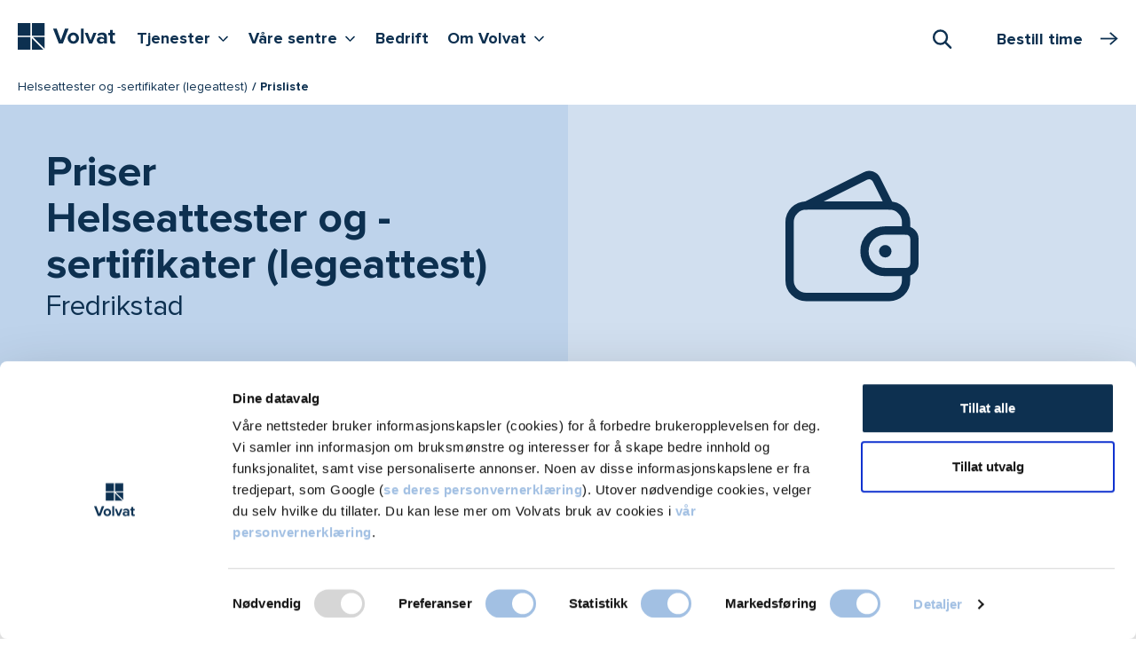

--- FILE ---
content_type: text/html; charset=utf-8
request_url: https://www.volvat.no/lokasjoner/fredrikstad/tjenester/helseattester-og--sertifikater-legeattest/priser/
body_size: 14966
content:


<!doctype html>

<html lang="no">

<head>
        <script nonce="4E26230F1439E20236D981A74D20068E8D256DD8C71E588417434F7F3D6223B7">
            window.dataLayer = window.dataLayer || [];
            function gtag() {
                window.dataLayer.push(arguments);
            }
            gtag("consent", "default", {
                ad_storage: "denied",
                analytics_storage: "denied",
                functionality_storage: "denied",
                personalization_storage: "denied",
                security_storage: "granted",
                ad_user_data : "denied",
                ad_personalization : "denied",
                wait_for_update: 2000,
            });
            gtag("set", "ads_data_redaction", true);

            const pageName = {
                pageName: 'Priser: Helseattester og -sertifikater (legeattest) - Fredrikstad - Volvat'
            };
            const originalLocation = {
                originalLocation: document.location.protocol + '//' +
                                  document.location.hostname +
                                  document.location.pathname +
                                  document.location.search
            };
            
            window.dataLayer.push(pageName);
            window.dataLayer.push(originalLocation);

            (function (w, d, s, l, i) {
                w[l] = w[l] || []; w[l].push({
                    'gtm.start':
                        new Date().getTime(), event: 'gtm.js'
                }); var f = d.getElementsByTagName(s)[0],
                    j = d.createElement(s), dl = l != 'dataLayer' ? '&l=' + l : ''; j.async = true; j.src =
                        'https://www.googletagmanager.com/gtm.js?id=' + i + dl; f.parentNode.insertBefore(j, f);
            })(window, document, 'script', 'dataLayer', 'GTM-NK7MZJ5');
        </script>


    <title>Priser: Helseattester og -sertifikater (legeattest) - Fredrikstad - Volvat</title>


    <meta name="viewport" content="width=device-width, initial-scale=1, maximum-scale=1, user-scalable=0">
    <meta http-equiv="x-ua-compatible" content="ie=edge">
    <meta name="msapplication-TileColor" content="#312f4d">
    <meta name="msapplication-config" content="/appicons/browserconfig.xml">
    <meta name="theme-color" content="#ffffff">



    
        <link rel="apple-touch-icon" sizes="180x180" href="/appicons/apple-touch-icon.png">
        <link rel="icon" type="image/png" sizes="32x32" href="/appicons/favicon-32x32.png">
        <link rel="icon" type="image/png" sizes="16x16" href="/appicons/favicon-16x16.png">
        <link rel="manifest" href="/appicons/site.webmanifest.json">
        <link rel="mask-icon" href="/appicons/safari-pinned-tab.svg" color="#312f4d">
        <link rel="shortcut icon" href="/appicons/favicon.ico">




    <link href="/dist/website-styles.a6eff4223f18db2d5f56.css" rel="stylesheet">

    

        <script type="text/javascript" nonce="F122826687D3F616C778C01A7828832886ED6EA74863F3CCC81E41915AFD11D1">
            var appInsights = window.appInsights || function (a) {
                function b(a) { c[a] = function () { var b = arguments; c.queue.push(function () { c[a].apply(c, b) }) } } var c = { config: a }, d = document, e = window; setTimeout(function () { var b = d.createElement("script"); b.src = a.url || "https://az416426.vo.msecnd.net/scripts/a/ai.0.js", d.getElementsByTagName("script")[0].parentNode.appendChild(b) }); try { c.cookie = d.cookie } catch (a) { } c.queue = []; for (var f = ["Event", "Exception", "Metric", "PageView", "Trace", "Dependency"]; f.length;)b("track" + f.pop()); if (b("setAuthenticatedUserContext"), b("clearAuthenticatedUserContext"), b("startTrackEvent"), b("stopTrackEvent"), b("startTrackPage"), b("stopTrackPage"), b("flush"), !a.disableExceptionTracking) { f = "onerror", b("_" + f); var g = e[f]; e[f] = function (a, b, d, e, h) { var i = g && g(a, b, d, e, h); return !0 !== i && c["_" + f](a, b, d, e, h), i } } return c
            }({
                instrumentationKey: "83fa2ecc-385a-4f50-ba78-bc672c9305d2"
            });

            window.appInsights = appInsights, appInsights.queue && 0 === appInsights.queue.length && appInsights.trackPageView();
        </script>
    <script type="text/javascript" nonce="7CF26932EDB7366215C9C28A335D1FEF590B1412ED6D4334490A386F1C3813A3">
        function showVideos() {
            const videoPlaceholders = document.querySelectorAll('.youtube-video__placeholder');
            videoPlaceholders.forEach(videoPlaceholder => {
                videoPlaceholder.hidden = true;
            });
            const iframeContainers = document.querySelectorAll('.iframe-container__inner');
            iframeContainers.forEach(iframeContainer => {
                iframeContainer.hidden = false;
            });
        }
        function hideVideos() {
            const videoPlaceholders = document.querySelectorAll('.youtube-video__placeholder');
            videoPlaceholders.forEach(videoPlaceholder => {
                videoPlaceholder.hidden = false;
            });
            const iframeContainers = document.querySelectorAll('.iframe-container__inner');
            iframeContainers.forEach(iframeContainer => {
                iframeContainer.hidden = true;
            });
        }
        window.addEventListener('CookiebotOnAccept', function () {
            if (Cookiebot.consent.marketing) {
                showVideos();
            } 
        }, false);
        
        window.addEventListener("DOMContentLoaded", function() {
          addConsentButtonsClicks();
        });
        
        function addConsentButtonsClicks() {
            const consentAcceptButtons = document.querySelectorAll('.youtube-video__placeholder__accept-button');
            consentAcceptButtons.forEach(consentAcceptButton => {
                consentAcceptButton.addEventListener('click', () => {
                    showVideos();
                    if (Cookiebot) {
                        Cookiebot.submitCustomConsent(Cookiebot.consent.preferences, Cookiebot.consent.statistics, true);
                    }
                });
            });
            const consentWithdrawButtons = document.querySelectorAll('.youtube-video__withdraw-button');
            consentWithdrawButtons.forEach(consentWithdrawButton => {
                consentWithdrawButton.addEventListener('click', () => {
                    hideVideos();
                    if (Cookiebot) {
                        Cookiebot.submitCustomConsent(Cookiebot.consent.preferences, Cookiebot.consent.statistics, false);
                    }
                });
            });
        }
    </script>
</head>


<body class="theme-blue ">
    <noscript>
        <iframe src="https://www.googletagmanager.com/ns.html?id=GTM-NK7MZJ5" height="0" width="0"
                style="display:none;visibility:hidden">
        </iframe>
    </noscript>




<div class="page-boundary">
    

<div id="react_0HNHKAQUJCEKB" class="topbar-container"><header class="topbar sticky-top" data-reactroot=""><div class="container-fluid ps-xxl-0"><div class="d-flex"><div class="topbar__navbar-container"><nav><h2 class="visually-hidden">Hovedmeny</h2><div class="navbar navbar-expand-xl px-0 py-1 py-xl-0 pt-xl-2"><a class="logo navbar-brand py-1" href="/" aria-label=""><span class="logo__graphic"><svg role="img"><use xlink:href="/dist/spritemap.svg#sprite-logotype"></use></svg></span></a><button class="button-navigation navbar-toggler" aria-label="Vis/skjul Meny"><span class="button-navigation navbar-toggler-icon"><svg role="img"><use xlink:href="/dist/spritemap.svg#sprite-burger-menu"></use></svg></span></button><ul class="navbar-nav d-none d-xl-flex"><li class="nav-item"><button aria-haspopup="true" aria-expanded="false" aria-controls="desktopMenu" class="button-navigation nav-link nav-link-expand-children py-1 mb-2">Tjenester<i class="icon icon-sm icon-v"></i><span class="visually-hidden">Vis flere undernivåer <!-- -->Tjenester</span></button></li><li class="nav-item"><button aria-haspopup="true" aria-expanded="false" aria-controls="desktopMenu" class="button-navigation nav-link nav-link-expand-children py-1 mb-2">Våre sentre<i class="icon icon-sm icon-v"></i><span class="visually-hidden">Vis flere undernivåer <!-- -->Våre sentre</span></button></li><li class="nav-item"><a class="nav-link py-1 mb-2" href="/bedrift/">Bedrift</a></li><li class="nav-item"><button aria-haspopup="true" aria-expanded="false" aria-controls="desktopMenu" class="button-navigation nav-link nav-link-expand-children py-1 mb-2">Om Volvat<i class="icon icon-sm icon-v"></i><span class="visually-hidden">Vis flere undernivåer <!-- -->Om Volvat</span></button></li></ul></div></nav></div><div class="topbar__booking-btn-container"><div class="search"><button class="search-toggler" type="button" role="combobox" aria-haspopup="listbox" aria-owns="downshift-19-menu" aria-expanded="false" aria-controls="downshift-19-menu"><i class="icon icon-search"></i><span class="visually-hidden">Åpne Søk</span></button><div class="search-execution "></div></div></div></div></div></header></div>


<nav class="breadcrumbs">
    <div class="container-fluid ps-xxl-0">
        <ul class="breadcrumbs__list">
                <li class="breadcrumbs__list-item">
                    <a href="/lokasjoner/fredrikstad/tjenester/helseattester-og--sertifikater-legeattest/" class="breadcrumbs__link">Helseattester og -sertifikater (legeattest)</a>
                </li>
            
            <li class="breadcrumbs__list-item current">
                Prisliste
            </li>
        </ul>
    </div>
</nav>





    

<div class="hero theme-inherit mb-4">
                <div class="hero__media theme-inherit-medium d-none d-md-flex justify-content-center align-items-center">
                    <img src="/globalassets/images/icons-svg/prisstreamline-icon-money-wallet200x200.svg"
                        alt=""
                        class="hero__media-icon" />
                </div>

    <div class="hero__text-container">
        <div class="hero__text-container-inner theme-inherit-hero-light">
            <h1 class="hero__heading mb-0">
                <span class="main">Priser
Helseattester og -sertifikater (legeattest)</span>
                    <span class="fw-normal">Fredrikstad</span>
            </h1>
        </div>
    </div>
</div>

    <div class="container-fluid mt-n3">
        <div class="offset-lg-up">
            <div class="body-text-container mb-3 mb-md-4 lead">
                <p>


<div class="generic-content" style="">
    


<div class="generic-content" style="">
    
<p>Klikk p&aring; pris for &aring; se mulige tillegg for kveld/helg og/eller unders&oslash;kelser</p>



</div>


<div class="generic-content" style="">
    
<p style="font-weight: 400;"><a href="/medlem/">Volvat-medlemmer</a> f&aring;r 20 % rabatt, inntil kr. 1 000 per tjeneste.</p>



</div>



</div>


</p>
            </div>
        </div>
    </div>



<div class="container-fluid">
      <div class="offset-lg-up">
          


<div id="react_0HNHKAQUJCEKA" class="body-text-container mb-4 mb-md-5"><span class="label d-block" id="dropdownLabel">Lokasjon</span><button class="button-location-filter form-control form-select max-width text-truncate m-0" aria-haspopup="true" aria-expanded="false" aria-controls="multiselect-popup-container" aria-labelledby="dropdownLabel">Fredrikstad</button><div id="multiselect-popup-container" aria-live="polite"></div><h2 class="h5"><a class="link-list--bare-bones__heading theme-border my-3" href="/lokasjoner/fredrikstad/tjenester/helseattester-og--sertifikater-legeattest/"><span>Helseattester og -sertifikater (legeattest)</span></a></h2><details class="details mb-4 theme-inherit-light"><summary class="details__summary theme-inherit-light p-2 mb-0 pricing-details-summary"><span class="pe-1">Offshoreattest (petroleumslege)</span><span class=""><span class="text-nowrap">2 630,-</span></span></summary><div class="py-2"><div><table class="table"><tbody><tr class="pricing-details-row"><th class="fw-normal">Konsultasjon</th><td class="text-end text-nowrap">2 630,-</td></tr></tbody></table><div class="pricing-details-summary fw-bold px-2"><span class="pe-1">Totalt</span><span class="text-nowrap">2 630,-</span></div></div><div class="fw-bold mt-2 px-2">Pris kveld og helg</div><table class="table"><tbody><tr class="pricing-details-row"><th class="fw-normal">Pris etter kl. 16, helg og røde dager</th><td class="text-end">3 290,-</td></tr></tbody></table><div class="fw-bold px-2 mt-2">Kan komme i tillegg</div><table class="table"><tbody class="no-border"><tr class="pricing-details-row"><th class="fw-normal">Sjømannsattest (ved behov)</th><td class="text-end">1 980,-</td></tr></tbody></table></div></details><details class="details mb-4 theme-inherit-light"><summary class="details__summary theme-inherit-light p-2 mb-0 pricing-details-summary"><span class="pe-1">Sjømannsattest (sjømannslege)</span><span class=""><span class="text-nowrap">2 640,-</span></span></summary><div class="py-2"><div><table class="table"><tbody><tr class="pricing-details-row"><th class="fw-normal">Konsultasjon</th><td class="text-end text-nowrap">2 640,-</td></tr></tbody></table><div class="pricing-details-summary fw-bold px-2"><span class="pe-1">Totalt</span><span class="text-nowrap">2 640,-</span></div></div><div class="fw-bold mt-2 px-2">Pris kveld og helg</div><table class="table"><tbody><tr class="pricing-details-row"><th class="fw-normal">Pris etter kl. 16, helg og røde dager</th><td class="text-end">3 290,-</td></tr></tbody></table><div class="fw-bold px-2 mt-2">Kan komme i tillegg</div><table class="table"><tbody class="no-border"><tr class="pricing-details-row"><th class="fw-normal">Offshoreattest (ved behov)</th><td class="text-end">1 280,-</td></tr></tbody></table></div></details><details class="details mb-4 theme-inherit-light"><summary class="details__summary theme-inherit-light p-2 mb-0 pricing-details-summary"><span class="pe-1">Førerkortattest</span><span class=""><span class="text-nowrap">1 940,-</span></span></summary><div class="py-2"><div><table class="table"><tbody><tr class="pricing-details-row"><th class="fw-normal">Konsultasjon</th><td class="text-end text-nowrap">1 940,-</td></tr></tbody></table><div class="pricing-details-summary fw-bold px-2"><span class="pe-1">Totalt</span><span class="text-nowrap">1 940,-</span></div></div><div class="fw-bold mt-2 px-2">Pris kveld og helg</div><table class="table"><tbody><tr class="pricing-details-row"><th class="fw-normal">Pris etter kl. 16, helg og røde dager</th><td class="text-end">2 330,-</td></tr></tbody></table><div class="fw-bold px-2 mt-2">Kan komme i tillegg</div><table class="table"><tbody class="no-border"><tr class="pricing-details-row"><th class="fw-normal">Pristillegg for undersøkelser og/eller prøver til laboratoriet</th></tr></tbody></table></div></details><details class="details mb-4 theme-inherit-light"><summary class="details__summary theme-inherit-light p-2 mb-0 pricing-details-summary"><span class="pe-1">Fallskjermattest</span><span class=""><span class="text-nowrap">2 530,-</span></span></summary><div class="py-2"><div><table class="table"><tbody><tr class="pricing-details-row"><th class="fw-normal">Konsultasjon</th><td class="text-end text-nowrap">2 530,-</td></tr></tbody></table><div class="pricing-details-summary fw-bold px-2"><span class="pe-1">Totalt</span><span class="text-nowrap">2 530,-</span></div></div></div></details><details class="details mb-4 theme-inherit-light"><summary class="details__summary theme-inherit-light p-2 mb-0 pricing-details-summary"><span class="pe-1">Politiattest (til politihøyskolen)</span><span class=""><span class="text-nowrap">2 700,-</span></span></summary><div class="py-2"><div><table class="table"><tbody><tr class="pricing-details-row"><th class="fw-normal">Konsultasjon</th><td class="text-end text-nowrap">2 700,-</td></tr></tbody></table><div class="pricing-details-summary fw-bold px-2"><span class="pe-1">Totalt</span><span class="text-nowrap">2 700,-</span></div></div><div class="fw-bold mt-2 px-2">Pris kveld og helg</div><table class="table"><tbody><tr class="pricing-details-row"><th class="fw-normal">Pris etter kl. 16, helg og røde dager</th><td class="text-end">3 020,-</td></tr></tbody></table><div class="fw-bold px-2 mt-2">Kan komme i tillegg</div><table class="table"><tbody class="no-border"><tr class="pricing-details-row"><th class="fw-normal">Pristillegg for undersøkelser og/eller prøver til laboratoriet</th></tr></tbody></table></div></details><details class="details mb-4 theme-inherit-light"><summary class="details__summary theme-inherit-light p-2 mb-0 pricing-details-summary"><span class="pe-1">Røykdykkerattest</span><span class=""><span class="text-nowrap">2 700,-</span></span></summary><div class="py-2"><div><table class="table"><tbody><tr class="pricing-details-row"><th class="fw-normal">Konsultasjon</th><td class="text-end text-nowrap">2 700,-</td></tr></tbody></table><div class="pricing-details-summary fw-bold px-2"><span class="pe-1">Totalt</span><span class="text-nowrap">2 700,-</span></div></div><div class="fw-bold mt-2 px-2">Pris kveld og helg</div><table class="table"><tbody><tr class="pricing-details-row"><th class="fw-normal">Pris etter kl. 16, helg og røde dager</th><td class="text-end">3 130,-</td></tr></tbody></table></div></details><details class="details mb-4 theme-inherit-light"><summary class="details__summary theme-inherit-light p-2 mb-0 pricing-details-summary"><span class="pe-1">Fritidsskipperattest</span><span class=""><span class="text-nowrap">2 500,-</span></span></summary><div class="py-2"><div><table class="table"><tbody><tr class="pricing-details-row"><th class="fw-normal">Konsultasjon</th><td class="text-end text-nowrap">2 500,-</td></tr></tbody></table><div class="pricing-details-summary fw-bold px-2"><span class="pe-1">Totalt</span><span class="text-nowrap">2 500,-</span></div></div></div></details><details class="details mb-4 theme-inherit-light"><summary class="details__summary theme-inherit-light p-2 mb-0 pricing-details-summary"><span class="pe-1">Fritids-/sportsdykker-attest</span><span class=""><span class="text-nowrap">1 980,-</span></span></summary><div class="py-2"><div><table class="table"><tbody><tr class="pricing-details-row"><th class="fw-normal">Konsultasjon</th><td class="text-end text-nowrap">1 980,-</td></tr></tbody></table><div class="pricing-details-summary fw-bold px-2"><span class="pe-1">Totalt</span><span class="text-nowrap">1 980,-</span></div></div><div class="fw-bold px-2 mt-2">Kan komme i tillegg</div><table class="table"><tbody class="no-border"><tr class="pricing-details-row"><th class="fw-normal">Pristillegg for undersøkelser og/eller prøver til laboratoriet</th></tr></tbody></table></div></details><details class="details mb-4 theme-inherit-light"><summary class="details__summary theme-inherit-light p-2 mb-0 pricing-details-summary"><span class="pe-1">Chester Step Test</span><span class=""><span class="text-nowrap">1 550,-</span></span></summary><div class="py-2"><div><table class="table"><tbody><tr class="pricing-details-row"><th class="fw-normal">Konsultasjon</th><td class="text-end text-nowrap">1 550,-</td></tr></tbody></table><div class="pricing-details-summary fw-bold px-2"><span class="pe-1">Totalt</span><span class="text-nowrap">1 550,-</span></div></div><div class="fw-bold mt-2 px-2">Pris kveld og helg</div><table class="table"><tbody><tr class="pricing-details-row"><th class="fw-normal">Kveld, etter kl. 16 mandag-torsdag</th><td class="text-end">1 700,-</td></tr><tr class="pricing-details-row"><th class="fw-normal">Helg (etter kl. 16 fredag) og røde dager</th><td class="text-end">1 860,-</td></tr></tbody></table><div class="fw-bold px-2 mt-2">Kan komme i tillegg</div><table class="table"><tbody class="no-border"><tr class="pricing-details-row"><th class="fw-normal">Pristillegg for undersøkelser og/eller prøver til laboratoriet</th></tr></tbody></table></div></details></div>
      </div>
</div>





<footer class="page-footer theme-inherit-medium py-4 py-xl-5">
    <div class="container-fluid">
        <div class="offset-lg-up">
            <div class="row justify-content-between">
                <div class="col-sm-12 col-xl-6 pt-md-3 pt-xl-0 page-footer-colophon">
                    <div class="mb-3">
                                <svg xmlns="http://www.w3.org/2000/svg" xmlns:xlink="http://www.w3.org/1999/xlink" width="110" height="30" viewBox="0 0 110 30">
                                    <g fill="#fff">
                                        <path d="M14.222,0H0V14.131H14.222Z"/><path d="M30.192,0H15.971V14.131H30.192Z"/><path d="M14.222,15.869H0V30H14.222Z"/><path d="M15.971,17.08v12.9H28.957Z"/><path d="M30.193,28.773v-12.9h-13Z"/><path d="M46.32,23.045l-6.5-16.687H43.9L48.55,19.193,53.182,6.358h4.083L50.8,23.045Z"/><path d="M56.186,16.994a6.434,6.434,0,0,1,12.867,0,6.434,6.434,0,0,1-12.867,0Zm9.538,0c0-1.875-1.132-3.494-3.122-3.494s-3.088,1.619-3.088,3.494c0,1.909,1.115,3.528,3.088,3.528C64.592,20.506,65.724,18.886,65.724,16.994Z"/><path d="M71.145,23.045V6.358h3.191V23.045Z"/><path d="M80.374,23.045,75.484,10.96h3.431l3.174,8.4,3.174-8.4h3.448L83.822,23.045Z"/><path d="M97.168,23.045V21.8a5.055,5.055,0,0,1-3.86,1.551,4.044,4.044,0,0,1-4.237-4.006c0-2.83,2.3-3.9,4.237-3.9a5.026,5.026,0,0,1,3.86,1.483V15.307c0-1.227-1.064-2.028-2.676-2.028A5.13,5.13,0,0,0,90.94,14.71l-1.2-2.131a8.057,8.057,0,0,1,5.318-1.909c2.762,0,5.318,1.108,5.318,4.585v7.807H97.168Zm0-2.915v-1.5a3.237,3.237,0,0,0-2.573-1.057c-1.252,0-2.3.648-2.3,1.824,0,1.125,1.029,1.773,2.3,1.773A3.1,3.1,0,0,0,97.168,20.131Z"/><path d="M103.894,20.045V13.739h-2.007V10.96h2.007V7.653h3.225V10.96h2.47v2.778h-2.47v5.455c0,.75.395,1.33,1.115,1.33a1.723,1.723,0,0,0,1.115-.358l.686,2.4a3.983,3.983,0,0,1-2.676.767C105.1,23.335,103.894,22.193,103.894,20.045Z"/>
                                    </g>
                                </svg>
                    </div>
                    
<p>Volvat er en ledende helseakt&oslash;r med 40 &aring;rs erfaring, og er i dag Norges st&oslash;rste tilbyder av private helsetjenester</p>



                    
<ul class="link-list mb-2 d-flex">
    <li class="me-2">
        <a href="https://www.facebook.com/volvat/">
            <i class="icon icon-facebook"></i>
            <span class="visually-hidden">Volvat p&#xE5; Facebook</span>
        </a>
    </li>
    <li class="me-2">
        <a href="https://www.instagram.com/volvatmedisinskesenter/">
            <i class="icon icon-instagram"></i>
            <span class="visually-hidden">Volvat p&#xE5; Instagram</span>
        </a>
    </li>
    <li class="me-2">
        <a href="https://www.linkedin.com/company/volvat-medisinske-senter-as">
            <i class="icon icon-linkedin"></i>
            <span class="visually-hidden">Volvat p&#xE5; LinkedIn</span>
        </a>
    </li>
</ul>

                    
<p>&copy; Volvat Medisinske Senter AS</p>
<p><a href="/om-oss/iso/"><img class="ImagePlain" style="max-width: 125px;" src="/globalassets/images/logo-iso-sertifisering-iqnet-og-na-volvat.jpg?w=1000" alt="Volvat er Kvalitet og Milj&oslash; ISO-sertifisert" width="125" height="51"></a></p>



                </div>




<div class="col-sm-9 col-md-4 col-xl-3 mb-3">
    <h2 class="fs-5">
            <a href="/om-oss/">Volvat</a>
    </h2>

    <ul class="link-list link-list--bare-bones">
            <li>
<a href="/priser/">Priser</a></li>
            <li>
<a href="/medlem/">Bli medlem</a></li>
            <li>
<a href="/min-time/">Avbestille / se time</a></li>
            <li>
<a href="/aktuelt/">Aktuelt (artikler)</a></li>
            <li>
<a href="/bedrift/">Bedrift</a></li>
            <li>
<a href="/forsikring/">Forsikring</a></li>
            <li>
<a href="/offentlige-avtaler/">Offentlige avtaler</a></li>
            <li>
<a href="/om-oss/jobb-i-volvat/">Jobb i Volvat</a></li>
            <li>
<a href="/om-oss/about-volvatenglish/">About us (in English)</a></li>
            <li>
<a href="/om-oss/vilkar-for-bestilling-av-tjenester-hos-volvat/">Bestillingsvilk&#xE5;r</a></li>
            <li>
<a href="/om-personvern/">Personvernerkl&#xE6;ring</a></li>
    </ul>
</div>



<div class="col-sm-9 col-md-4 col-xl-3 mb-3">
    <h2 class="fs-5">
            <span>Alt under ett tak:</span>
    </h2>

    <ul class="link-list link-list--bare-bones">
            <li>
<a href="/tjenester/legevakt/">Legevakt</a></li>
            <li>
<a href="/tjenester/helsekontroll/">Helsesjekken</a></li>
            <li>
<a href="/tjenester/hudlege/hudkreft/" title="Hudkreftsenter">Hudkreftsenter</a></li>
            <li>
<a href="/tjenester/kosmetiske-behandlinger/">Volvat Kosmetiske</a></li>
            <li>
<a href="/tjenester/fertilitetsklinikk/">Fertilitetsklinikk</a></li>
            <li>
<a href="/tjenester/stoffskifte/">Stoffskiftesenter</a></li>
            <li>
<a href="/tjenester/overvektskirurgi/">Overvektsklinikken</a></li>
            <li>
<a href="/tjenester/slankeoperasjon/bmi-kalkulator/">BMI-kalkulator</a></li>
            <li>
<a href="/tjenester/spiseforstyrrelser/">Spiseforstyrrelser</a></li>
    </ul>
</div>



<div class="col-sm-9 col-md-4 col-xl-3 mb-3">
    <h2 class="fs-5">
            <a href="/bestill">Bestill time</a>
    </h2>

    <ul class="link-list link-list--bare-bones">
            <li>
<a href="/tjenester/endokrinologi/">Endokrinolog</a></li>
            <li>
<a href="/tjenester/gynekologi/">Gynekolog</a></li>
            <li>
<a href="/tjenester/hudlege/">Hudlege</a></li>
            <li>
<a href="/tjenester/psykolog/">Psykolog</a></li>
            <li>
<a href="/tjenester/plastisk-kirurgi/">Plastisk kirurgi</a></li>
            <li>
<a href="/tjenester/fysioterapi/">Fysioterapi</a></li>
            <li>
<a href="/tjenester/ortopedi/">Ortoped</a></li>
            <li>
<a href="/tjenester/generell-kirurgi/">Generell kirurgi</a></li>
            <li>
<a href="/tjenester/lunge/">Lungespesialist</a></li>
    </ul>
</div>



<div class="col-sm-9 col-md-4 col-xl-3 mb-3">
    <h2 class="fs-5">
            <a href="/kontakt-oss/">Kontakt oss</a>
    </h2>

    <ul class="link-list link-list--bare-bones">
            <li>
<a href="/tjenester/chat-konsultasjon-med-lege-pa-nett/">Chat med lege p&#xE5; nett</a></li>
            <li>
<a href="/tjenester/videokonsultasjon-med-lege-pa-nett/">Videokonsultasjon</a></li>
            <li>
<a href="/tjenester/konsultasjon-og-behandling-pa-nett/">Telefonkonsultasjon</a></li>
            <li>
<a href="/kontakt-oss/send-melding/">Send melding</a></li>
            <li>
<a href="/kontakt-oss/#samtykke">Samtykke-/fullmaktsskjema</a></li>
            <li>
<a href="/kontakt-oss/klage/">Klageskjema</a></li>
            <li>
<a href="/kontakt-oss/#kontaktskjema">Kontaktskjema</a></li>
            <li>
<a href="/kontakt-oss/">Telefonnummer og adresser</a></li>
    </ul>
</div>
            </div>
        </div>
    </div>
</footer>



</div>

    <script src="/dist/website-styles.c2d47fca9830a729bcb0.js?v=2.0.2357.0"></script>




    

<script src="/dist/website.c2d47fca9830a729bcb0.js?v=2.0.2357.0"></script>

<script>ReactDOM.hydrate(React.createElement(PriceList, {"locations":[{"title":"Oslo","additionalLinkInformation":null,"url":"/lokasjoner/oslo/tjenester/helseattester-og--sertifikater-legeattest/priser/"},{"title":"Bergen","additionalLinkInformation":null,"url":"/lokasjoner/bergen/tjenester/helseattester-og--sertifikater-legeattest/priser/"},{"title":"Drammen","additionalLinkInformation":null,"url":"/lokasjoner/drammen/behandlinger/helseattester-og--sertifikater-legeattest/priser/"},{"title":"Moss","additionalLinkInformation":null,"url":"/lokasjoner/moss/tjenester/helseattester-og--sertifikater-legeattest/priser/"},{"title":"Porsgrunn","additionalLinkInformation":null,"url":"/lokasjoner/porsgrunn/tjenester/helseattester-og--sertifikater-legeattest/priser/"},{"title":"Stavanger","additionalLinkInformation":null,"url":"/lokasjoner/stavanger/tjenester/helseattester-og--sertifikater-legeattest/priser/"},{"title":"Hamar","additionalLinkInformation":null,"url":"/lokasjoner/hamar/tjenester/helseattester-og--sertifikater-legeattest/priser/"}],"currentLocationName":"Fredrikstad","specializationLink":{"title":"Helseattester og -sertifikater (legeattest)","additionalLinkInformation":null,"url":"/lokasjoner/fredrikstad/tjenester/helseattester-og--sertifikater-legeattest/"},"summaries":[{"serviceName":"Offshoreattest (petroleumslege)","id":14987,"variantId":14640,"basePriceLabel":"Konsultasjon","eveningPriceLabelInBooking":"Kveldstillegg, etter kl. 16","weekendPriceLabelInBooking":"Helgetillegg (etter kl. 16 fredag) og røde dager","endPriceLabel":"Totalt","eveningWeekendPriceHeading":"Pris kveld og helg","eveningWeekendDiscountPriceHeading":"Pris kveld og helg med rabatt","eveningWeekendSamePriceLabel":"Pris etter kl. 16, helg og røde dager","eveningPriceLabel":"Kveld, etter kl. 16 mandag-torsdag","weekendPriceLabel":"Helg (etter kl. 16 fredag) og røde dager","eveningPriceReservationLabel":"Pristillegg etter kl. 16","isEvening":false,"isWeekendOrHoliday":false,"showWarningAboutHigherPrice":false,"isFriday":false,"listWithoutPrice":false,"listWithoutPriceLabel":null,"basePrice":2630.0,"eveningAddition":660.0,"weekendHolidayAddition":660.0,"showWeekendEveningPrices":true,"baseFees":[],"additionalFeesLabel":"Kan komme i tillegg","additionalFees":[{"regularDiscount":0.0,"eveningDiscount":0.0,"weekendDiscount":0.0,"regularPrice":1980.0,"eveningPrice":1980.0,"weekendPrice":1980.0,"minPrice":1980.0,"label":"Sjømannsattest (ved behov)","applyHeadingStyle":false,"useFromPrefix":false}],"membersPrice":2104.0,"holidayDates":[{"date":"2023-05-01T00:00:00+02:00","endDate":null,"openingHours":null,"telephoneOpeningHours":null,"closedAllDay":true,"isYearMovable":true},{"date":"2023-05-17T00:00:00+02:00","endDate":null,"openingHours":null,"telephoneOpeningHours":null,"closedAllDay":true,"isYearMovable":true},{"date":"2024-01-01T00:00:00+01:00","endDate":null,"openingHours":null,"telephoneOpeningHours":null,"closedAllDay":true,"isYearMovable":true},{"date":"2025-12-24T00:00:00+01:00","endDate":"2025-12-26T00:00:00+01:00","openingHours":"","telephoneOpeningHours":"","closedAllDay":true,"isYearMovable":true},{"date":"2025-04-17T00:00:00+02:00","endDate":"2025-04-21T00:00:00+02:00","openingHours":"","telephoneOpeningHours":"","closedAllDay":true,"isYearMovable":false},{"date":"2025-05-29T00:00:00+02:00","endDate":null,"openingHours":"","telephoneOpeningHours":"","closedAllDay":true,"isYearMovable":false},{"date":"2025-06-09T00:00:00+02:00","endDate":null,"openingHours":"","telephoneOpeningHours":"","closedAllDay":true,"isYearMovable":false}],"campaignPrice":null,"priceListFees":{"fees":[],"showEveningWeekendPrices":false,"priceListLabel":null,"eveningPriceListHeading":"Pris kveld (etter kl. 16 mandag-torsdag)","eveningPriceListHeadingWithCampaign":"Pris kveld m/rabatt (etter kl. 16 mandag-torsdag)","weekendPriceListHeading":"Pris helg (etter kl. 16 fredag) og røde dager","weekendPriceLstHeadingWithCampaign":"Pris helg (etter kl. 16 fredag) og røde dager m/rabatt","eveningWeekendPriceListHeading":"Pris kveld (etter kl. 16), helg og røde dager","eveningWeekendPriceListHeadingWithCampaign":"Pris kveld (etter kl. 16), helg og røde dager m/rabatt"},"highlightPriceRowOnHover":false},{"serviceName":"Sjømannsattest (sjømannslege)","id":14988,"variantId":14626,"basePriceLabel":"Konsultasjon","eveningPriceLabelInBooking":"Kveldstillegg, etter kl. 16","weekendPriceLabelInBooking":"Helgetillegg (etter kl. 16 fredag) og røde dager","endPriceLabel":"Totalt","eveningWeekendPriceHeading":"Pris kveld og helg","eveningWeekendDiscountPriceHeading":"Pris kveld og helg med rabatt","eveningWeekendSamePriceLabel":"Pris etter kl. 16, helg og røde dager","eveningPriceLabel":"Kveld, etter kl. 16 mandag-torsdag","weekendPriceLabel":"Helg (etter kl. 16 fredag) og røde dager","eveningPriceReservationLabel":"Pristillegg etter kl. 16","isEvening":false,"isWeekendOrHoliday":false,"showWarningAboutHigherPrice":false,"isFriday":false,"listWithoutPrice":false,"listWithoutPriceLabel":null,"basePrice":2640.0,"eveningAddition":650.0,"weekendHolidayAddition":650.0,"showWeekendEveningPrices":true,"baseFees":[],"additionalFeesLabel":"Kan komme i tillegg","additionalFees":[{"regularDiscount":0.0,"eveningDiscount":0.0,"weekendDiscount":0.0,"regularPrice":1280.0,"eveningPrice":1280.0,"weekendPrice":1280.0,"minPrice":1280.0,"label":"Offshoreattest (ved behov)","applyHeadingStyle":false,"useFromPrefix":false}],"membersPrice":2112.0,"holidayDates":[{"date":"2023-05-01T00:00:00+02:00","endDate":null,"openingHours":null,"telephoneOpeningHours":null,"closedAllDay":true,"isYearMovable":true},{"date":"2023-05-17T00:00:00+02:00","endDate":null,"openingHours":null,"telephoneOpeningHours":null,"closedAllDay":true,"isYearMovable":true},{"date":"2024-01-01T00:00:00+01:00","endDate":null,"openingHours":null,"telephoneOpeningHours":null,"closedAllDay":true,"isYearMovable":true},{"date":"2025-12-24T00:00:00+01:00","endDate":"2025-12-26T00:00:00+01:00","openingHours":"","telephoneOpeningHours":"","closedAllDay":true,"isYearMovable":true},{"date":"2025-04-17T00:00:00+02:00","endDate":"2025-04-21T00:00:00+02:00","openingHours":"","telephoneOpeningHours":"","closedAllDay":true,"isYearMovable":false},{"date":"2025-05-29T00:00:00+02:00","endDate":null,"openingHours":"","telephoneOpeningHours":"","closedAllDay":true,"isYearMovable":false},{"date":"2025-06-09T00:00:00+02:00","endDate":null,"openingHours":"","telephoneOpeningHours":"","closedAllDay":true,"isYearMovable":false}],"campaignPrice":null,"priceListFees":{"fees":[],"showEveningWeekendPrices":false,"priceListLabel":null,"eveningPriceListHeading":"Pris kveld (etter kl. 16 mandag-torsdag)","eveningPriceListHeadingWithCampaign":"Pris kveld m/rabatt (etter kl. 16 mandag-torsdag)","weekendPriceListHeading":"Pris helg (etter kl. 16 fredag) og røde dager","weekendPriceLstHeadingWithCampaign":"Pris helg (etter kl. 16 fredag) og røde dager m/rabatt","eveningWeekendPriceListHeading":"Pris kveld (etter kl. 16), helg og røde dager","eveningWeekendPriceListHeadingWithCampaign":"Pris kveld (etter kl. 16), helg og røde dager m/rabatt"},"highlightPriceRowOnHover":false},{"serviceName":"Førerkortattest","id":14992,"variantId":0,"basePriceLabel":"Konsultasjon","eveningPriceLabelInBooking":"Kveldstillegg, etter kl. 16","weekendPriceLabelInBooking":"Helgetillegg (etter kl. 16 fredag) og røde dager","endPriceLabel":"Totalt","eveningWeekendPriceHeading":"Pris kveld og helg","eveningWeekendDiscountPriceHeading":"Pris kveld og helg med rabatt","eveningWeekendSamePriceLabel":"Pris etter kl. 16, helg og røde dager","eveningPriceLabel":"Kveld, etter kl. 16 mandag-torsdag","weekendPriceLabel":"Helg (etter kl. 16 fredag) og røde dager","eveningPriceReservationLabel":"Pristillegg etter kl. 16","isEvening":false,"isWeekendOrHoliday":false,"showWarningAboutHigherPrice":false,"isFriday":false,"listWithoutPrice":false,"listWithoutPriceLabel":null,"basePrice":1940.0,"eveningAddition":390.0,"weekendHolidayAddition":390.0,"showWeekendEveningPrices":true,"baseFees":[],"additionalFeesLabel":"Kan komme i tillegg","additionalFees":[{"regularDiscount":0.0,"eveningDiscount":0.0,"weekendDiscount":0.0,"regularPrice":0.0,"eveningPrice":0.0,"weekendPrice":0.0,"minPrice":0.0,"label":"Pristillegg for undersøkelser og/eller prøver til laboratoriet","applyHeadingStyle":false,"useFromPrefix":false}],"membersPrice":1552.0,"holidayDates":[{"date":"2023-05-01T00:00:00+02:00","endDate":null,"openingHours":null,"telephoneOpeningHours":null,"closedAllDay":true,"isYearMovable":true},{"date":"2023-05-17T00:00:00+02:00","endDate":null,"openingHours":null,"telephoneOpeningHours":null,"closedAllDay":true,"isYearMovable":true},{"date":"2024-01-01T00:00:00+01:00","endDate":null,"openingHours":null,"telephoneOpeningHours":null,"closedAllDay":true,"isYearMovable":true},{"date":"2025-12-24T00:00:00+01:00","endDate":"2025-12-26T00:00:00+01:00","openingHours":"","telephoneOpeningHours":"","closedAllDay":true,"isYearMovable":true},{"date":"2025-04-17T00:00:00+02:00","endDate":"2025-04-21T00:00:00+02:00","openingHours":"","telephoneOpeningHours":"","closedAllDay":true,"isYearMovable":false},{"date":"2025-05-29T00:00:00+02:00","endDate":null,"openingHours":"","telephoneOpeningHours":"","closedAllDay":true,"isYearMovable":false},{"date":"2025-06-09T00:00:00+02:00","endDate":null,"openingHours":"","telephoneOpeningHours":"","closedAllDay":true,"isYearMovable":false}],"campaignPrice":null,"priceListFees":{"fees":[],"showEveningWeekendPrices":false,"priceListLabel":null,"eveningPriceListHeading":"Pris kveld (etter kl. 16 mandag-torsdag)","eveningPriceListHeadingWithCampaign":"Pris kveld m/rabatt (etter kl. 16 mandag-torsdag)","weekendPriceListHeading":"Pris helg (etter kl. 16 fredag) og røde dager","weekendPriceLstHeadingWithCampaign":"Pris helg (etter kl. 16 fredag) og røde dager m/rabatt","eveningWeekendPriceListHeading":"Pris kveld (etter kl. 16), helg og røde dager","eveningWeekendPriceListHeadingWithCampaign":"Pris kveld (etter kl. 16), helg og røde dager m/rabatt"},"highlightPriceRowOnHover":false},{"serviceName":"Fallskjermattest","id":14994,"variantId":0,"basePriceLabel":"Konsultasjon","eveningPriceLabelInBooking":"Kveldstillegg, etter kl. 16","weekendPriceLabelInBooking":"Helgetillegg (etter kl. 16 fredag) og røde dager","endPriceLabel":"Totalt","eveningWeekendPriceHeading":"Pris kveld og helg","eveningWeekendDiscountPriceHeading":"Pris kveld og helg med rabatt","eveningWeekendSamePriceLabel":"Pris etter kl. 16, helg og røde dager","eveningPriceLabel":"Kveld, etter kl. 16 mandag-torsdag","weekendPriceLabel":"Helg (etter kl. 16 fredag) og røde dager","eveningPriceReservationLabel":"Pristillegg etter kl. 16","isEvening":false,"isWeekendOrHoliday":false,"showWarningAboutHigherPrice":false,"isFriday":false,"listWithoutPrice":false,"listWithoutPriceLabel":null,"basePrice":2530.0,"eveningAddition":0.0,"weekendHolidayAddition":0.0,"showWeekendEveningPrices":true,"baseFees":[],"additionalFeesLabel":"Kan komme i tillegg","additionalFees":[],"membersPrice":2024.0,"holidayDates":[{"date":"2023-05-01T00:00:00+02:00","endDate":null,"openingHours":null,"telephoneOpeningHours":null,"closedAllDay":true,"isYearMovable":true},{"date":"2023-05-17T00:00:00+02:00","endDate":null,"openingHours":null,"telephoneOpeningHours":null,"closedAllDay":true,"isYearMovable":true},{"date":"2024-01-01T00:00:00+01:00","endDate":null,"openingHours":null,"telephoneOpeningHours":null,"closedAllDay":true,"isYearMovable":true},{"date":"2025-12-24T00:00:00+01:00","endDate":"2025-12-26T00:00:00+01:00","openingHours":"","telephoneOpeningHours":"","closedAllDay":true,"isYearMovable":true},{"date":"2025-04-17T00:00:00+02:00","endDate":"2025-04-21T00:00:00+02:00","openingHours":"","telephoneOpeningHours":"","closedAllDay":true,"isYearMovable":false},{"date":"2025-05-29T00:00:00+02:00","endDate":null,"openingHours":"","telephoneOpeningHours":"","closedAllDay":true,"isYearMovable":false},{"date":"2025-06-09T00:00:00+02:00","endDate":null,"openingHours":"","telephoneOpeningHours":"","closedAllDay":true,"isYearMovable":false}],"campaignPrice":null,"priceListFees":{"fees":[],"showEveningWeekendPrices":false,"priceListLabel":null,"eveningPriceListHeading":"Pris kveld (etter kl. 16 mandag-torsdag)","eveningPriceListHeadingWithCampaign":"Pris kveld m/rabatt (etter kl. 16 mandag-torsdag)","weekendPriceListHeading":"Pris helg (etter kl. 16 fredag) og røde dager","weekendPriceLstHeadingWithCampaign":"Pris helg (etter kl. 16 fredag) og røde dager m/rabatt","eveningWeekendPriceListHeading":"Pris kveld (etter kl. 16), helg og røde dager","eveningWeekendPriceListHeadingWithCampaign":"Pris kveld (etter kl. 16), helg og røde dager m/rabatt"},"highlightPriceRowOnHover":false},{"serviceName":"Politiattest (til politihøyskolen)","id":14996,"variantId":0,"basePriceLabel":"Konsultasjon","eveningPriceLabelInBooking":"Kveldstillegg, etter kl. 16","weekendPriceLabelInBooking":"Helgetillegg (etter kl. 16 fredag) og røde dager","endPriceLabel":"Totalt","eveningWeekendPriceHeading":"Pris kveld og helg","eveningWeekendDiscountPriceHeading":"Pris kveld og helg med rabatt","eveningWeekendSamePriceLabel":"Pris etter kl. 16, helg og røde dager","eveningPriceLabel":"Kveld, etter kl. 16 mandag-torsdag","weekendPriceLabel":"Helg (etter kl. 16 fredag) og røde dager","eveningPriceReservationLabel":"Pristillegg etter kl. 16","isEvening":false,"isWeekendOrHoliday":false,"showWarningAboutHigherPrice":false,"isFriday":false,"listWithoutPrice":false,"listWithoutPriceLabel":null,"basePrice":2700.0,"eveningAddition":320.0,"weekendHolidayAddition":320.0,"showWeekendEveningPrices":true,"baseFees":[],"additionalFeesLabel":"Kan komme i tillegg","additionalFees":[{"regularDiscount":0.0,"eveningDiscount":0.0,"weekendDiscount":0.0,"regularPrice":0.0,"eveningPrice":0.0,"weekendPrice":0.0,"minPrice":0.0,"label":"Pristillegg for undersøkelser og/eller prøver til laboratoriet","applyHeadingStyle":false,"useFromPrefix":false}],"membersPrice":2160.0,"holidayDates":[{"date":"2023-05-01T00:00:00+02:00","endDate":null,"openingHours":null,"telephoneOpeningHours":null,"closedAllDay":true,"isYearMovable":true},{"date":"2023-05-17T00:00:00+02:00","endDate":null,"openingHours":null,"telephoneOpeningHours":null,"closedAllDay":true,"isYearMovable":true},{"date":"2024-01-01T00:00:00+01:00","endDate":null,"openingHours":null,"telephoneOpeningHours":null,"closedAllDay":true,"isYearMovable":true},{"date":"2025-12-24T00:00:00+01:00","endDate":"2025-12-26T00:00:00+01:00","openingHours":"","telephoneOpeningHours":"","closedAllDay":true,"isYearMovable":true},{"date":"2025-04-17T00:00:00+02:00","endDate":"2025-04-21T00:00:00+02:00","openingHours":"","telephoneOpeningHours":"","closedAllDay":true,"isYearMovable":false},{"date":"2025-05-29T00:00:00+02:00","endDate":null,"openingHours":"","telephoneOpeningHours":"","closedAllDay":true,"isYearMovable":false},{"date":"2025-06-09T00:00:00+02:00","endDate":null,"openingHours":"","telephoneOpeningHours":"","closedAllDay":true,"isYearMovable":false}],"campaignPrice":null,"priceListFees":{"fees":[],"showEveningWeekendPrices":false,"priceListLabel":null,"eveningPriceListHeading":"Pris kveld (etter kl. 16 mandag-torsdag)","eveningPriceListHeadingWithCampaign":"Pris kveld m/rabatt (etter kl. 16 mandag-torsdag)","weekendPriceListHeading":"Pris helg (etter kl. 16 fredag) og røde dager","weekendPriceLstHeadingWithCampaign":"Pris helg (etter kl. 16 fredag) og røde dager m/rabatt","eveningWeekendPriceListHeading":"Pris kveld (etter kl. 16), helg og røde dager","eveningWeekendPriceListHeadingWithCampaign":"Pris kveld (etter kl. 16), helg og røde dager m/rabatt"},"highlightPriceRowOnHover":false},{"serviceName":"Røykdykkerattest","id":14999,"variantId":26552,"basePriceLabel":"Konsultasjon","eveningPriceLabelInBooking":"Kveldstillegg, etter kl. 16","weekendPriceLabelInBooking":"Helgetillegg (etter kl. 16 fredag) og røde dager","endPriceLabel":"Totalt","eveningWeekendPriceHeading":"Pris kveld og helg","eveningWeekendDiscountPriceHeading":"Pris kveld og helg med rabatt","eveningWeekendSamePriceLabel":"Pris etter kl. 16, helg og røde dager","eveningPriceLabel":"Kveld, etter kl. 16 mandag-torsdag","weekendPriceLabel":"Helg (etter kl. 16 fredag) og røde dager","eveningPriceReservationLabel":"Pristillegg etter kl. 16","isEvening":false,"isWeekendOrHoliday":false,"showWarningAboutHigherPrice":false,"isFriday":false,"listWithoutPrice":false,"listWithoutPriceLabel":null,"basePrice":2700.0,"eveningAddition":430.0,"weekendHolidayAddition":430.0,"showWeekendEveningPrices":true,"baseFees":[],"additionalFeesLabel":"Kan komme i tillegg","additionalFees":[],"membersPrice":2160.0,"holidayDates":[{"date":"2023-05-01T00:00:00+02:00","endDate":null,"openingHours":null,"telephoneOpeningHours":null,"closedAllDay":true,"isYearMovable":true},{"date":"2023-05-17T00:00:00+02:00","endDate":null,"openingHours":null,"telephoneOpeningHours":null,"closedAllDay":true,"isYearMovable":true},{"date":"2024-01-01T00:00:00+01:00","endDate":null,"openingHours":null,"telephoneOpeningHours":null,"closedAllDay":true,"isYearMovable":true},{"date":"2025-12-24T00:00:00+01:00","endDate":"2025-12-26T00:00:00+01:00","openingHours":"","telephoneOpeningHours":"","closedAllDay":true,"isYearMovable":true},{"date":"2025-04-17T00:00:00+02:00","endDate":"2025-04-21T00:00:00+02:00","openingHours":"","telephoneOpeningHours":"","closedAllDay":true,"isYearMovable":false},{"date":"2025-05-29T00:00:00+02:00","endDate":null,"openingHours":"","telephoneOpeningHours":"","closedAllDay":true,"isYearMovable":false},{"date":"2025-06-09T00:00:00+02:00","endDate":null,"openingHours":"","telephoneOpeningHours":"","closedAllDay":true,"isYearMovable":false}],"campaignPrice":null,"priceListFees":{"fees":[],"showEveningWeekendPrices":false,"priceListLabel":null,"eveningPriceListHeading":"Pris kveld (etter kl. 16 mandag-torsdag)","eveningPriceListHeadingWithCampaign":"Pris kveld m/rabatt (etter kl. 16 mandag-torsdag)","weekendPriceListHeading":"Pris helg (etter kl. 16 fredag) og røde dager","weekendPriceLstHeadingWithCampaign":"Pris helg (etter kl. 16 fredag) og røde dager m/rabatt","eveningWeekendPriceListHeading":"Pris kveld (etter kl. 16), helg og røde dager","eveningWeekendPriceListHeadingWithCampaign":"Pris kveld (etter kl. 16), helg og røde dager m/rabatt"},"highlightPriceRowOnHover":false},{"serviceName":"Fritidsskipperattest","id":15003,"variantId":0,"basePriceLabel":"Konsultasjon","eveningPriceLabelInBooking":"Kveldstillegg, etter kl. 16","weekendPriceLabelInBooking":"Helgetillegg (etter kl. 16 fredag) og røde dager","endPriceLabel":"Totalt","eveningWeekendPriceHeading":"Pris kveld og helg","eveningWeekendDiscountPriceHeading":"Pris kveld og helg med rabatt","eveningWeekendSamePriceLabel":"Pris etter kl. 16, helg og røde dager","eveningPriceLabel":"Kveld, etter kl. 16 mandag-torsdag","weekendPriceLabel":"Helg (etter kl. 16 fredag) og røde dager","eveningPriceReservationLabel":"Pristillegg etter kl. 16","isEvening":false,"isWeekendOrHoliday":false,"showWarningAboutHigherPrice":false,"isFriday":false,"listWithoutPrice":false,"listWithoutPriceLabel":null,"basePrice":2500.0,"eveningAddition":0.0,"weekendHolidayAddition":0.0,"showWeekendEveningPrices":true,"baseFees":[],"additionalFeesLabel":"Kan komme i tillegg","additionalFees":[],"membersPrice":2000.0,"holidayDates":[{"date":"2023-05-01T00:00:00+02:00","endDate":null,"openingHours":null,"telephoneOpeningHours":null,"closedAllDay":true,"isYearMovable":true},{"date":"2023-05-17T00:00:00+02:00","endDate":null,"openingHours":null,"telephoneOpeningHours":null,"closedAllDay":true,"isYearMovable":true},{"date":"2024-01-01T00:00:00+01:00","endDate":null,"openingHours":null,"telephoneOpeningHours":null,"closedAllDay":true,"isYearMovable":true},{"date":"2025-12-24T00:00:00+01:00","endDate":"2025-12-26T00:00:00+01:00","openingHours":"","telephoneOpeningHours":"","closedAllDay":true,"isYearMovable":true},{"date":"2025-04-17T00:00:00+02:00","endDate":"2025-04-21T00:00:00+02:00","openingHours":"","telephoneOpeningHours":"","closedAllDay":true,"isYearMovable":false},{"date":"2025-05-29T00:00:00+02:00","endDate":null,"openingHours":"","telephoneOpeningHours":"","closedAllDay":true,"isYearMovable":false},{"date":"2025-06-09T00:00:00+02:00","endDate":null,"openingHours":"","telephoneOpeningHours":"","closedAllDay":true,"isYearMovable":false}],"campaignPrice":null,"priceListFees":{"fees":[],"showEveningWeekendPrices":false,"priceListLabel":null,"eveningPriceListHeading":"Pris kveld (etter kl. 16 mandag-torsdag)","eveningPriceListHeadingWithCampaign":"Pris kveld m/rabatt (etter kl. 16 mandag-torsdag)","weekendPriceListHeading":"Pris helg (etter kl. 16 fredag) og røde dager","weekendPriceLstHeadingWithCampaign":"Pris helg (etter kl. 16 fredag) og røde dager m/rabatt","eveningWeekendPriceListHeading":"Pris kveld (etter kl. 16), helg og røde dager","eveningWeekendPriceListHeadingWithCampaign":"Pris kveld (etter kl. 16), helg og røde dager m/rabatt"},"highlightPriceRowOnHover":false},{"serviceName":"Fritids-/sportsdykker-attest","id":15011,"variantId":0,"basePriceLabel":"Konsultasjon","eveningPriceLabelInBooking":"Kveldstillegg, etter kl. 16","weekendPriceLabelInBooking":"Helgetillegg (etter kl. 16 fredag) og røde dager","endPriceLabel":"Totalt","eveningWeekendPriceHeading":"Pris kveld og helg","eveningWeekendDiscountPriceHeading":"Pris kveld og helg med rabatt","eveningWeekendSamePriceLabel":"Pris etter kl. 16, helg og røde dager","eveningPriceLabel":"Kveld, etter kl. 16 mandag-torsdag","weekendPriceLabel":"Helg (etter kl. 16 fredag) og røde dager","eveningPriceReservationLabel":"Pristillegg etter kl. 16","isEvening":false,"isWeekendOrHoliday":false,"showWarningAboutHigherPrice":false,"isFriday":false,"listWithoutPrice":false,"listWithoutPriceLabel":null,"basePrice":1980.0,"eveningAddition":0.0,"weekendHolidayAddition":0.0,"showWeekendEveningPrices":true,"baseFees":[],"additionalFeesLabel":"Kan komme i tillegg","additionalFees":[{"regularDiscount":0.0,"eveningDiscount":0.0,"weekendDiscount":0.0,"regularPrice":0.0,"eveningPrice":0.0,"weekendPrice":0.0,"minPrice":0.0,"label":"Pristillegg for undersøkelser og/eller prøver til laboratoriet","applyHeadingStyle":false,"useFromPrefix":false}],"membersPrice":1584.0,"holidayDates":[{"date":"2023-05-01T00:00:00+02:00","endDate":null,"openingHours":null,"telephoneOpeningHours":null,"closedAllDay":true,"isYearMovable":true},{"date":"2023-05-17T00:00:00+02:00","endDate":null,"openingHours":null,"telephoneOpeningHours":null,"closedAllDay":true,"isYearMovable":true},{"date":"2024-01-01T00:00:00+01:00","endDate":null,"openingHours":null,"telephoneOpeningHours":null,"closedAllDay":true,"isYearMovable":true},{"date":"2025-12-24T00:00:00+01:00","endDate":"2025-12-26T00:00:00+01:00","openingHours":"","telephoneOpeningHours":"","closedAllDay":true,"isYearMovable":true},{"date":"2025-04-17T00:00:00+02:00","endDate":"2025-04-21T00:00:00+02:00","openingHours":"","telephoneOpeningHours":"","closedAllDay":true,"isYearMovable":false},{"date":"2025-05-29T00:00:00+02:00","endDate":null,"openingHours":"","telephoneOpeningHours":"","closedAllDay":true,"isYearMovable":false},{"date":"2025-06-09T00:00:00+02:00","endDate":null,"openingHours":"","telephoneOpeningHours":"","closedAllDay":true,"isYearMovable":false}],"campaignPrice":null,"priceListFees":{"fees":[],"showEveningWeekendPrices":false,"priceListLabel":null,"eveningPriceListHeading":"Pris kveld (etter kl. 16 mandag-torsdag)","eveningPriceListHeadingWithCampaign":"Pris kveld m/rabatt (etter kl. 16 mandag-torsdag)","weekendPriceListHeading":"Pris helg (etter kl. 16 fredag) og røde dager","weekendPriceLstHeadingWithCampaign":"Pris helg (etter kl. 16 fredag) og røde dager m/rabatt","eveningWeekendPriceListHeading":"Pris kveld (etter kl. 16), helg og røde dager","eveningWeekendPriceListHeadingWithCampaign":"Pris kveld (etter kl. 16), helg og røde dager m/rabatt"},"highlightPriceRowOnHover":false},{"serviceName":"Chester Step Test","id":15083,"variantId":27027,"basePriceLabel":"Konsultasjon","eveningPriceLabelInBooking":"Kveldstillegg, etter kl. 16","weekendPriceLabelInBooking":"Helgetillegg (etter kl. 16 fredag) og røde dager","endPriceLabel":"Totalt","eveningWeekendPriceHeading":"Pris kveld og helg","eveningWeekendDiscountPriceHeading":"Pris kveld og helg med rabatt","eveningWeekendSamePriceLabel":"Pris etter kl. 16, helg og røde dager","eveningPriceLabel":"Kveld, etter kl. 16 mandag-torsdag","weekendPriceLabel":"Helg (etter kl. 16 fredag) og røde dager","eveningPriceReservationLabel":"Pristillegg etter kl. 16","isEvening":false,"isWeekendOrHoliday":false,"showWarningAboutHigherPrice":false,"isFriday":false,"listWithoutPrice":false,"listWithoutPriceLabel":null,"basePrice":1550.0,"eveningAddition":150.0,"weekendHolidayAddition":310.0,"showWeekendEveningPrices":true,"baseFees":[],"additionalFeesLabel":"Kan komme i tillegg","additionalFees":[{"regularDiscount":0.0,"eveningDiscount":0.0,"weekendDiscount":0.0,"regularPrice":0.0,"eveningPrice":0.0,"weekendPrice":0.0,"minPrice":0.0,"label":"Pristillegg for undersøkelser og/eller prøver til laboratoriet","applyHeadingStyle":false,"useFromPrefix":false}],"membersPrice":1240.0,"holidayDates":[{"date":"2023-05-01T00:00:00+02:00","endDate":null,"openingHours":null,"telephoneOpeningHours":null,"closedAllDay":true,"isYearMovable":true},{"date":"2023-05-17T00:00:00+02:00","endDate":null,"openingHours":null,"telephoneOpeningHours":null,"closedAllDay":true,"isYearMovable":true},{"date":"2024-01-01T00:00:00+01:00","endDate":null,"openingHours":null,"telephoneOpeningHours":null,"closedAllDay":true,"isYearMovable":true},{"date":"2025-12-24T00:00:00+01:00","endDate":"2025-12-26T00:00:00+01:00","openingHours":"","telephoneOpeningHours":"","closedAllDay":true,"isYearMovable":true},{"date":"2025-04-17T00:00:00+02:00","endDate":"2025-04-21T00:00:00+02:00","openingHours":"","telephoneOpeningHours":"","closedAllDay":true,"isYearMovable":false},{"date":"2025-05-29T00:00:00+02:00","endDate":null,"openingHours":"","telephoneOpeningHours":"","closedAllDay":true,"isYearMovable":false},{"date":"2025-06-09T00:00:00+02:00","endDate":null,"openingHours":"","telephoneOpeningHours":"","closedAllDay":true,"isYearMovable":false}],"campaignPrice":null,"priceListFees":{"fees":[],"showEveningWeekendPrices":false,"priceListLabel":null,"eveningPriceListHeading":"Pris kveld (etter kl. 16 mandag-torsdag)","eveningPriceListHeadingWithCampaign":"Pris kveld m/rabatt (etter kl. 16 mandag-torsdag)","weekendPriceListHeading":"Pris helg (etter kl. 16 fredag) og røde dager","weekendPriceLstHeadingWithCampaign":"Pris helg (etter kl. 16 fredag) og røde dager m/rabatt","eveningWeekendPriceListHeading":"Pris kveld (etter kl. 16), helg og røde dager","eveningWeekendPriceListHeadingWithCampaign":"Pris kveld (etter kl. 16), helg og røde dager m/rabatt"},"highlightPriceRowOnHover":false}]}), document.getElementById("react_0HNHKAQUJCEKA"));
ReactDOM.hydrate(React.createElement(TopBar, {"navigationProps":{"navigationItems":[{"heading":{"title":"Tjenester","additionalLinkInformation":null,"url":"/tjenester/"},"linkSections":[{"heading":{"title":"Legetjenester","additionalLinkInformation":null,"url":"/tjenester/allmennlege/"},"links":[{"title":"Lege","additionalLinkInformation":null,"url":"/tjenester/allmennlege/"},{"title":"Legevakt","additionalLinkInformation":null,"url":"/tjenester/legevakt/"},{"title":"Barnelege","additionalLinkInformation":null,"url":"/tjenester/barnelege/"},{"title":"Skadelege","additionalLinkInformation":null,"url":"/tjenester/skadelege/"},{"title":"Helsekontroll","additionalLinkInformation":null,"url":"/tjenester/helsekontroll/"},{"title":"Vaksinasjon","additionalLinkInformation":null,"url":"/tjenester/vaksinasjon/"},{"title":"Legeattest","additionalLinkInformation":null,"url":"/tjenester/helseattester-og--sertifikater-legeattest/"},{"title":"Allergi","additionalLinkInformation":null,"url":"/tjenester/allergi/"},{"title":"Lege på telefon / video","additionalLinkInformation":null,"url":"/tjenester/videokonsultasjon-med-lege-pa-nett/allmennlege/"},{"title":"Chat med legen","additionalLinkInformation":null,"url":"/tjenester/chat-konsultasjon-med-lege-pa-nett/"}]},{"heading":{"title":"Hud","additionalLinkInformation":null,"url":"/tjenester/hudlege/"},"links":[{"title":"Hudlege","additionalLinkInformation":null,"url":"/tjenester/hudlege/"},{"title":"Kviser / akne","additionalLinkInformation":null,"url":"/tjenester/hudlege/behandling-av-kviser-akne/"},{"title":"Solskadet hud","additionalLinkInformation":null,"url":"/tjenester/hudlege/behandling-av-solskader/"},{"title":"Føflekker (sjekk/ fjern)","additionalLinkInformation":null,"url":"/tjenester/hudlege/foflekksjekk--forebygging-av-foflekkreft/"},{"title":"Svettebehandling","additionalLinkInformation":null,"url":"/tjenester/hudlege/svettebehandling-under-armene-og-handflater/"},{"title":"Laserbehandlinger","additionalLinkInformation":null,"url":"/tjenester/kosmetiske-behandlinger/laserbehandlinger/"},{"title":"Behandling med dagslys","additionalLinkInformation":null,"url":"/tjenester/hudlege/behandling-med-dagslys-d-pdt/"},{"title":"Hudkreft","additionalLinkInformation":null,"url":"/tjenester/hudlege/utredning-av-hudkreft/"},{"title":"Kosmetiske behandlinger","additionalLinkInformation":null,"url":"/tjenester/kosmetiske-behandlinger/"}]},{"heading":{"title":"Kvinnehelse","additionalLinkInformation":null,"url":""},"links":[{"title":"Gynekolog","additionalLinkInformation":null,"url":"/tjenester/gynekologi/"},{"title":"Overgangsalder","additionalLinkInformation":null,"url":"/tjenester/overgangsalder/"},{"title":"Tidlig ultralyd","additionalLinkInformation":null,"url":"/tjenester/gynekologi/ultralyd-av-gravide-i-tidlig-svangerskap/"},{"title":"3D-ultralyd","additionalLinkInformation":null,"url":"/tjenester/gynekologi/3d-ultralyd-av-gravide/"},{"title":"Fertilitetsklinikk","additionalLinkInformation":null,"url":"/tjenester/fertilitetsklinikk/"},{"title":"IVF-behandling","additionalLinkInformation":null,"url":"/tjenester/fertilitetsklinikk/ivf-behandling/"},{"title":"Endometriose","additionalLinkInformation":null,"url":"/tjenester/gynekologi/endometriose/"},{"title":"Gynekologisk undersøkelse","additionalLinkInformation":null,"url":"/tjenester/gynekologi/gynekologisk-undersokelse/"},{"title":"Gynekologiske operasjoner","additionalLinkInformation":null,"url":"/tjenester/gynekologiske-operasjoner-kirurgi/"},{"title":"Femilift","additionalLinkInformation":null,"url":"/tjenester/gynekologi/femilift-laserbehandling-av-vaginale-plager/"},{"title":"Svangerskapskontroll","additionalLinkInformation":null,"url":"/tjenester/gynekologi/gynekolog-gravid-20min-osl/"},{"title":"Underlivskreft","additionalLinkInformation":null,"url":"/tjenester/gynekologi/underlivskreft/"},{"title":"Sterilisering kvinner","additionalLinkInformation":null,"url":"/tjenester/gynekologiske-operasjoner-kirurgi/sterilisering-av-kvinner/"},{"title":"Livmorfremfall","additionalLinkInformation":null,"url":"/tjenester/gynekologiske-operasjoner-kirurgi/operasjon-av-livmorfremfall/"},{"title":"NIPT-test","additionalLinkInformation":null,"url":"/tjenester/gynekologi/nipt-test/"}]},{"heading":{"title":"Kirurgi","additionalLinkInformation":null,"url":"/tjenester/kirurgi/"},"links":[{"title":"Ortoped","additionalLinkInformation":null,"url":"/tjenester/ortopedi/"},{"title":"Øre, nese og hals","additionalLinkInformation":null,"url":"/tjenester/ore-nese-hals/"},{"title":"Urologi","additionalLinkInformation":null,"url":"/tjenester/urolog/"},{"title":"Plastikk- og rekonstruktiv kirurgi","additionalLinkInformation":null,"url":"/tjenester/plastisk-kirurgi/"},{"title":"Karkirurgi (åreknuter)","additionalLinkInformation":null,"url":"/tjenester/karkirurgi-areknuter/"},{"title":"Slankeoperasjon","additionalLinkInformation":null,"url":"/tjenester/slankeoperasjon/"},{"title":"Bryst- og endokrinkirurgi","additionalLinkInformation":null,"url":"/tjenester/bryst-endokrinkirurgi/"},{"title":"Generell kirurgi","additionalLinkInformation":null,"url":"/tjenester/generell-kirurgi/"},{"title":"Rygg- og nakkekirurgi","additionalLinkInformation":null,"url":"/tjenester/rygg-og-nakke/"},{"title":"Håndkirurgi","additionalLinkInformation":null,"url":"/tjenester/handkirurgi/"},{"title":"Gastric sleeve","additionalLinkInformation":null,"url":"/tjenester/slankeoperasjon/gastric-sleeve/"},{"title":"Gastric bypass","additionalLinkInformation":null,"url":"/tjenester/slankeoperasjon/gastric-bypass/"},{"title":"Snorkeoperasjon","additionalLinkInformation":null,"url":"/tjenester/ore-nese-hals/snorkeoperasjon/"}]},{"heading":{"title":"Plastisk kirurgi","additionalLinkInformation":null,"url":"/tjenester/plastisk-kirurgi/"},"links":[{"title":"Ansiktsløft","additionalLinkInformation":null,"url":"/tjenester/plastisk-kirurgi/ansiktsloft-facelift/"},{"title":"Brystløft","additionalLinkInformation":null,"url":"/tjenester/plastisk-kirurgi/brystloft/"},{"title":"Brystforstørrelse","additionalLinkInformation":null,"url":"/tjenester/plastisk-kirurgi/brystforstorrelse/"},{"title":"Brystreduksjon","additionalLinkInformation":null,"url":"/tjenester/plastisk-kirurgi/brystreduksjon/"},{"title":"Bukplastikk","additionalLinkInformation":null,"url":"/tjenester/plastisk-kirurgi/bukplastikk/"},{"title":"Fettsuging","additionalLinkInformation":null,"url":"/tjenester/plastisk-kirurgi/fettsuging/"},{"title":"Lårplastikk","additionalLinkInformation":null,"url":"/tjenester/plastisk-kirurgi/larplasttikk/"},{"title":"Neseoperasjon","additionalLinkInformation":null,"url":"/tjenester/plastisk-kirurgi/neseplastikk/"},{"title":"Gynekomasti","additionalLinkInformation":null,"url":"/tjenester/plastisk-kirurgi/gynekomasti/"},{"title":"Overarmsplastikk","additionalLinkInformation":null,"url":"/tjenester/plastisk-kirurgi/overarmsplastikk/"},{"title":"Panneløft","additionalLinkInformation":null,"url":"/tjenester/plastisk-kirurgi/panneloft-oyenbrynsloft/"},{"title":"Utstående ører","additionalLinkInformation":null,"url":"/tjenester/plastisk-kirurgi/oreplastikk/"},{"title":"Priser for plastisk kirurgi","additionalLinkInformation":null,"url":"/tjenester/plastisk-kirurgi/priser-plastisk-kirurgi/"}]},{"heading":{"title":"Psykisk helse","additionalLinkInformation":null,"url":"/tjenester/psykisk-helse/"},"links":[{"title":"Psykolog","additionalLinkInformation":null,"url":"/tjenester/psykolog/"},{"title":"Psykiater","additionalLinkInformation":null,"url":"/tjenester/psykiater/"},{"title":"Nevropsykolog","additionalLinkInformation":null,"url":"/tjenester/nevropsykolog/"},{"title":"Spiseforstyrrelser","additionalLinkInformation":null,"url":"/tjenester/spiseforstyrrelser/"},{"title":"ADHD-utredning","additionalLinkInformation":null,"url":"/tjenester/adhd-utredning/"},{"title":"Familieterapeut","additionalLinkInformation":null,"url":"/tjenester/familieterapi/"},{"title":"Parterapeut","additionalLinkInformation":null,"url":"/tjenester/parterapi/"},{"title":"Sexolog","additionalLinkInformation":null,"url":"/tjenester/sexolog/"}]},{"heading":{"title":"Muskel og skjelett","additionalLinkInformation":null,"url":""},"links":[{"title":"Fysioterapi","additionalLinkInformation":null,"url":"/tjenester/fysioterapi/"},{"title":"Manuellterapi","additionalLinkInformation":null,"url":"/tjenester/fysioterapi/manuellterapeut/"},{"title":"Psykomotorisk fysioterapi","additionalLinkInformation":null,"url":"/tjenester/fysioterapi/psykomotorisk-fysioterapi/"},{"title":"Mensendieck","additionalLinkInformation":null,"url":"/tjenester/fysioterapi/mensendieck-gymnastikk/"},{"title":"Aktiv med artrose","additionalLinkInformation":null,"url":"/tjenester/fysioterapi/aktiv-med-artrose-aktiva/"},{"title":"Såletilpasning","additionalLinkInformation":null,"url":"/tjenester/fysioterapi/fotundersokelse-med-evt.-tilpassede-saler"},{"title":"Løpsanalyse","additionalLinkInformation":null,"url":"/tjenester/fysioterapi/lopsanalyse/"},{"title":"Spesialist i fysikalsk medisin / idrettslege (nimi.no)","additionalLinkInformation":null,"url":"https://www.nimi.no/tjenester/legespesialist-i-fysikalsk-medisin/"},{"title":"Revmatolog","additionalLinkInformation":null,"url":"/tjenester/revmatolog/"},{"title":"Ortoped","additionalLinkInformation":null,"url":"/tjenester/ortopedi/"},{"title":"Injeksjonsbehehandling","additionalLinkInformation":null,"url":"/tjenester/behandling-med-platerikt-plasma-prpaps/"}]},{"heading":{"title":"Spesialisttjenester","additionalLinkInformation":null,"url":""},"links":[{"title":"Urolog","additionalLinkInformation":null,"url":"/tjenester/urolog/"},{"title":"Ernæringsfysiolog","additionalLinkInformation":null,"url":"/tjenester/ernaringsfysiologi/"},{"title":"Nevrolog","additionalLinkInformation":null,"url":"/tjenester/nevrolog/"},{"title":"Endokrinolog","additionalLinkInformation":null,"url":"/tjenester/endokrinologi/"},{"title":"Migrenebehandling","additionalLinkInformation":null,"url":"/tjenester/nevrolog/hodepine-utredning/"},{"title":"Sterilisering av menn","additionalLinkInformation":null,"url":"/tjenester/urolog/sterilisering-av-menn/"},{"title":"Indremedisiner","additionalLinkInformation":null,"url":"/tjenester/indremedisiner/"},{"title":"Øre, nese og hals","additionalLinkInformation":null,"url":"/tjenester/ore-nese-hals/"},{"title":"Søvnregistrering- og utredning","additionalLinkInformation":null,"url":"/tjenester/sovnsenter/sovnutredning-sovnregistrering/"},{"title":"Stoffskifte","additionalLinkInformation":null,"url":"/tjenester/stoffskifte/"},{"title":"Prostata","additionalLinkInformation":null,"url":"/tjenester/urolog/prostatautredning/"},{"title":"Spiseforstyrrelser","additionalLinkInformation":null,"url":"/tjenester/spiseforstyrrelser/"}]},{"heading":{"title":"Øye og syn","additionalLinkInformation":null,"url":"/tjenester/oyelege/"},"links":[{"title":"Øyelege (Orbita)","additionalLinkInformation":null,"url":"/tjenester/oyelege/"},{"title":"Synskorrigerende behandling (Argus)","additionalLinkInformation":null,"url":"/tjenester/oyelege/synskorrigerende-behandlinger/"},{"title":"Diabetes og syn","additionalLinkInformation":null,"url":"/tjenester/oyelege/diabetes-og-syn/"},{"title":"Grønn stær","additionalLinkInformation":null,"url":"/tjenester/oyelege/gronn-star/"},{"title":"Grå stær","additionalLinkInformation":null,"url":"/tjenester/oyelege/gra-star/"},{"title":"Barn, syn og skjeling","additionalLinkInformation":null,"url":"/tjenester/oyelege/skjeling/"},{"title":"Netthinneløsning","additionalLinkInformation":null,"url":"/tjenester/oyelege/aldersrelatert-makuladegenerasjon-amd/"},{"title":"Øyelokk og behandlinger","additionalLinkInformation":null,"url":"/tjenester/oyelege/oyelokk--behandlinger/"},{"title":"Skjema til øyelege","additionalLinkInformation":null,"url":"/tjenester/oyelege/skjema-til-oyelege/"}]},{"heading":{"title":"Hjerte og lunge","additionalLinkInformation":null,"url":""},"links":[{"title":"Hjertespesialist (kardiolog)","additionalLinkInformation":null,"url":"/tjenester/kardiolog/"},{"title":"Ultralyd av hjerte","additionalLinkInformation":null,"url":"/tjenester/kardiolog/"},{"title":"Lungespesialist","additionalLinkInformation":null,"url":"/tjenester/lunge/"},{"title":"Lungeundersøkelse","additionalLinkInformation":null,"url":"/tjenester/lunge/lungesjekk/"},{"title":"Bodybox","additionalLinkInformation":null,"url":"/tjenester/lunge/bodybox-pletysmografi/"},{"title":"Spirometri","additionalLinkInformation":null,"url":"/tjenester/lunge/spirometri/"},{"title":"KOLS","additionalLinkInformation":null,"url":"/tjenester/lunge/kols/"},{"title":"Lungefibrose","additionalLinkInformation":null,"url":"/tjenester/lunge/lungefibrose/"},{"title":"Lungekreft","additionalLinkInformation":null,"url":"/tjenester/lunge/lungekreft/"},{"title":"Lungesjekk etter Covid-19","additionalLinkInformation":null,"url":"/tjenester/lunge/langtidseffekt-og-ettervirkninger-av-korona--covid-19/"}]},{"heading":{"title":"Mage og tarm","additionalLinkInformation":null,"url":"/tjenester/mage-og-tarm/"},"links":[{"title":"Koloskopi","additionalLinkInformation":null,"url":"/tjenester/mage-og-tarm/koloskopi/"},{"title":"Gastroskopi","additionalLinkInformation":null,"url":"/tjenester/mage-og-tarm/gastroskopi/"},{"title":"Mage og- tarmspesialist","additionalLinkInformation":null,"url":"/tjenester/mage-og-tarm/"},{"title":"Proktolog","additionalLinkInformation":null,"url":"/tjenester/proktolog/"},{"title":"Ernæringsfysiolog","additionalLinkInformation":null,"url":"/tjenester/ernaringsfysiologi/"},{"title":"Hemoroider","additionalLinkInformation":null,"url":"/tjenester/generell-kirurgi/hemoroider/"},{"title":"Kapselendoskopi","additionalLinkInformation":null,"url":"/tjenester/mage-og-tarm/kapselendoskopi-av-tynntarmen/"},{"title":"Screening tarmkreft","additionalLinkInformation":null,"url":"/tjenester/mage-og-tarm/screening-koloskopi/"},{"title":"Irritabel tarm (IBS)","additionalLinkInformation":null,"url":"/tjenester/ernaringsfysiologi/irritabel-tarm-ibs/"}]},{"heading":{"title":"Kosmetiske behandlinger","additionalLinkInformation":null,"url":"/tjenester/kosmetiske-behandlinger/"},"links":[{"title":"Hårfjerning med laser","additionalLinkInformation":null,"url":"/tjenester/kosmetiske-behandlinger/harfjerning/"},{"title":"Filler og injeksjonsbehandlinger","additionalLinkInformation":null,"url":"/tjenester/kosmetiske-behandlinger/fillere-og-injeksjonsbehandling/"},{"title":"Kremprogrammer","additionalLinkInformation":null,"url":"/tjenester/kosmetiske-behandlinger/kremprogrammer-medisinske/"},{"title":"Hudanalyse","additionalLinkInformation":null,"url":"/tjenester/kosmetiske-behandlinger/visia-hudanalyse/"},{"title":"Skleroterapi","additionalLinkInformation":null,"url":"/tjenester/kosmetiske-behandlinger/skleroterapi/"},{"title":"Medisinsk peeling","additionalLinkInformation":null,"url":"/tjenester/kosmetiske-behandlinger/medisinsk-peeling/"},{"title":"Hudoppstramming","additionalLinkInformation":null,"url":"/tjenester/kosmetiske-behandlinger/laserbehandlinger/hudoppstramming-med-laser/"},{"title":"Behandling mot hårtap","additionalLinkInformation":null,"url":"/tjenester/kosmetiske-behandlinger/prp-behandling-mot-hartap/"}]},{"heading":{"title":"Tjenester på nett","additionalLinkInformation":null,"url":"/tjenester/konsultasjon-og-behandling-pa-nett/"},"links":[{"title":"Chat med lege på nett","additionalLinkInformation":null,"url":"/tjenester/chat-konsultasjon-med-lege-pa-nett/"},{"title":"Telefon-/videokonsultasjon","additionalLinkInformation":null,"url":"/tjenester/konsultasjon-og-behandling-pa-nett/"},{"title":"Send melding","additionalLinkInformation":null,"url":"/kontakt-oss/send-melding/"}]},{"heading":{"title":"Priser","additionalLinkInformation":null,"url":"/priser/"},"links":[]}],"additionalLink":{"title":"Se alle tjenester","additionalLinkInformation":null,"url":"/tjenester/"}},{"heading":{"title":"Våre sentre","additionalLinkInformation":null,"url":"/"},"linkSections":[{"heading":{"title":"Oslo","additionalLinkInformation":null,"url":"/lokasjoner/oslo/"},"links":[{"title":"Volvat Majorstuen","additionalLinkInformation":null,"url":"/lokasjoner/oslo/sentere/oslo-majorstuen/"},{"title":"Volvat Nationaltheatret","additionalLinkInformation":null,"url":"/lokasjoner/oslo/sentere/oslo-nationaltheatret/"},{"title":"Volvat Storo","additionalLinkInformation":null,"url":"/lokasjoner/oslo/sentere/volvat-storo/"},{"title":"Volvat Nimi Storo","additionalLinkInformation":null,"url":"https://www.nimi.no/"},{"title":"Volvat Spiren Oslo (Fertilitetssenteret)","additionalLinkInformation":null,"url":"https://www.fertilitetssenteret.no/"},{"title":"Volvat Sandvika Nevrosenter","additionalLinkInformation":null,"url":"https://sandvikanevrosenter.no/"},{"title":"Volvat Øye Oslo","additionalLinkInformation":null,"url":"/lokasjoner/oslo/sentere/volvat-orbita/"},{"title":"Volvat Argus","additionalLinkInformation":null,"url":"https://www.argus-syn.no/"}]},{"heading":{"title":"Bergen","additionalLinkInformation":null,"url":"/lokasjoner/bergen/"},"links":[{"title":"Volvat Laguneparken","additionalLinkInformation":null,"url":"/lokasjoner/bergen/sentrene/bergen-laguneparken/"},{"title":"Volvat Åsane","additionalLinkInformation":null,"url":"/lokasjoner/bergen/sentrene/asane/"},{"title":"Volvat Ulriksdal","additionalLinkInformation":null,"url":"/lokasjoner/bergen/sentrene/bergen-ulriksdal/"},{"title":"Volvat Øye Bergen","additionalLinkInformation":null,"url":"/lokasjoner/oslo/sentere/volvat-orbita/"}]},{"heading":{"title":"Fredrikstad","additionalLinkInformation":null,"url":"/lokasjoner/fredrikstad/"},"links":[{"title":"Volvat Fredrikstad","additionalLinkInformation":null,"url":"/lokasjoner/fredrikstad/sentrene/fredrikstad/"},{"title":"Capio Anoreksi Senter","additionalLinkInformation":null,"url":"https://capioanoreksisenter.no/"}]},{"heading":{"title":"Drammen","additionalLinkInformation":null,"url":"/lokasjoner/drammen/sentrene/drammen/"},"links":[{"title":"Volvat CC Drammen","additionalLinkInformation":null,"url":"/lokasjoner/drammen/sentrene/drammen/"}]},{"heading":{"title":"Moss","additionalLinkInformation":null,"url":"/lokasjoner/moss/"},"links":[{"title":"Volvat Moss","additionalLinkInformation":null,"url":"/lokasjoner/moss/sentrene/moss/"},{"title":"Volvat Øye Moss","additionalLinkInformation":null,"url":"/lokasjoner/oslo/sentere/volvat-orbita/"}]},{"heading":{"title":"Porsgrunn","additionalLinkInformation":null,"url":"/lokasjoner/porsgrunn/sentere/volvat-down-town/"},"links":[{"title":"Volvat Down Town","additionalLinkInformation":null,"url":"/lokasjoner/porsgrunn/sentere/volvat-down-town/"}]},{"heading":{"title":"Stavanger","additionalLinkInformation":null,"url":"/lokasjoner/stavanger/sentere/volvat-forus/"},"links":[{"title":"Volvat Forus","additionalLinkInformation":null,"url":"/lokasjoner/stavanger/sentere/volvat-forus/"}]},{"heading":{"title":"Hamar","additionalLinkInformation":null,"url":"/lokasjoner/hamar/sentrene/hamar/"},"links":[{"title":"Volvat Hamar","additionalLinkInformation":null,"url":"/lokasjoner/hamar/sentrene/hamar/"}]},{"heading":{"title":"Trondheim","additionalLinkInformation":null,"url":"/lokasjoner/trondheim/"},"links":[{"title":"Volvat Stokkan","additionalLinkInformation":null,"url":"/lokasjoner/trondheim/sentrene/volvat-stokkan/"},{"title":"Volvat Spiren Trondheim (Fertilitetsklinikk)","additionalLinkInformation":null,"url":"https://klinikkspiren.no/"}]},{"heading":{"title":"Tromsø","additionalLinkInformation":null,"url":"/lokasjoner/tromso/sentrene/volvat-tromso/"},"links":[{"title":"Volvat Tromsø","additionalLinkInformation":null,"url":"/lokasjoner/tromso/sentrene/volvat-tromso/"}]}],"additionalLink":{"title":null,"additionalLinkInformation":null,"url":""}},{"heading":{"title":"Bedrift","additionalLinkInformation":null,"url":"/bedrift/"},"linkSections":[],"additionalLink":{"title":null,"additionalLinkInformation":null,"url":""}},{"heading":{"title":"Om Volvat","additionalLinkInformation":null,"url":"/om-oss/"},"linkSections":[{"heading":{"title":"Medlemskap","additionalLinkInformation":null,"url":"/medlem/"},"links":[]},{"heading":{"title":"Forsikring","additionalLinkInformation":null,"url":"/forsikring/"},"links":[]},{"heading":{"title":"Offentlige avtaler","additionalLinkInformation":null,"url":"/offentlige-avtaler/"},"links":[]},{"heading":{"title":"Jobb i Volvat","additionalLinkInformation":null,"url":"/om-oss/jobb-i-volvat/"},"links":[]}],"additionalLink":{"title":"Om oss","additionalLinkInformation":null,"url":"/om-oss/"}}],"logoUrl":""},"bookingButton":{"label":"Bestill time","description":null,"bookingLabels":{"commonLabels":{"bookingHeading":"Timebestilling ","closeButtonLabel":"Lukk","goBackButtonLabel":"Tilbake","priceDetailsLabel":"Se pristillegg","placeDropdownLabel":"Sted","placeDropdownPlaceholder":"Velg sted","locationNotBySpec":"$specialization tilbys ikke på","locationNotByService":"$service tilbys ikke på","locationNotByDoctor":"$doctor er ikke tilgjengelig på","globalBookingError":"\u003ch4\u003eNettbestilling er dessverre ikke tilgjengelig\u003c/h4\u003e\n\u003cp\u003e\u003ca href=\u0022/kontakt-oss/\u0022\u003eVennligst kontakt oss for hjelp med bestilling\u003c/a\u003e\u003c/p\u003e","noAppointmentSelectedError":null},"bookingErrors":{"fieldIsRequired":"Må utfylles","personalNumber":"Ugyldig fødselsnummer","parentPersonalNumber":"Forelder / verge må være over 18 år","telephone":"Ugyldig nummer","email":"Ugyldig adresse","terms":"Aksept nødvendig","preparationRequirements":"Bekreftelse på å ha lest nødvendig","policy":"Samtykke nødvendig","smsCode":"Må være 6 tall","smsCodeLength":"Må være 6 tall","specializationSelection":"Må velges","serviceSelection":"Må velges"},"stepsBookingLabels":{"firstStepLabels":{"subHeading":"Bestill time","subHeadingDoctors":"Bestill time hos $doctor","buttonLabel":"Neste","optionalDescription":"","optionalDescriptionDoctors":"","specializationDropdownPlaceholder":"Velg tjeneste","specializationDropdownLabel":"Tjeneste","serviceDropdownLabel":"Behandling","serviceDropdownPlaceholder":"Velg behandling","serviceFromGroupDropdownLabel":"Timetype","serviceFromGroupDropdownPlaceholder":"Velg timetype","specNotByLocation":"Tilbys ikke på $location","specNotByCenter":"Tilbys ikke på $center","specNotByDoctor":"$doctor tilbyr ikke tjenestene","serviceNotByLocation":"Tilbys ikke på $location","serviceNotByCenter":"Tilbys ikke på $center","serviceNotByDoctor":"$doctor tilbyr ikke behandligene"},"secondStepLabels":{"subHeading":"Velg dato og tid","nextButtonLabel":"Neste","cancellationBefore":"Avbestilling senest $time","cancellationAfter":"Avbestillig ikke mulig (frist utløpt)","summarySubHeading":"Oppsummering","noAppointments":"\u003cp\u003eVi har dessverre ingen ledige timer for valgt m\u0026aring;ned. Vennligst fors\u0026oslash;k \u0026aring; velge en annen.\u003c/p\u003e","noAppointmentsAutoQuery":"\u003cp\u003eVi har dessverre ingen ledige timer for nettbestilling.\u003c/p\u003e","noAppointmentsAllDay":"Vi har dessverre ingen ledige timer dagen du har valgt. Prøv en av dagene som vises i blå boks","nextAvailableAppointmentMorning":"Neste ledige morgentime er $date","nextAvailableAppointmentDay":"Neste ledige time på dagtid er $date","nextAvailableAppointmentEvening":"Neste ledige kveldstime er $date","selectDoctorDropdownLabel":"Behandler","selectDoctorDropdownLabelSelected":"Behandler","selectDoctorDropdownPlaceholder":"Viser alle behandlere","loadingAppointmentsForCurrentMonth":"Søker etter ledige timer i $currentMonth","loadingAppointmentsForNextMonth":"Ingen ledig time funnet i $checkedMonths - søker nå i $currentMonth","timeZoneModalHeader":"Tidspunkt for timer er oppgitt i norsk lokaltid","helsebokaRedirectModalHeading":null,"helsebokaRedirectModalIntro":null,"helsebokaRedirectModalButton":null,"timeZoneModalDescription":"\u003cp\u003eDu gj\u0026oslash;res oppmerksom p\u0026aring; dette fordi din telefon, nettbrett eller PC f\u0026oslash;lger en annen tidssone\u003c/p\u003e","timeZoneModalButtonLabel":"Jeg forstår","calendarNoAppointmentsTodayLabel":null,"calendarFirstAvailableDateButton":"Vis første ledige dag, $date"},"thirdStepLabels":{"subHeading":"Dine opplysninger","optionalDescription":"","nextButtonLabel":"Bestill","terms":"\u003ch2\u003eBestillingsvilk\u0026aring;r\u003c/h2\u003e\n\r\n\r\n\u003cdiv class=\u0022generic-content\u0022 style=\u0022\u0022\u003e\r\n    \r\n\u003ch4\u003e1. Innledning\u003c/h4\u003e\n\u003cp\u003eDisse vilk\u0026aring;rene gjelder for alle tjenester som ytes av Volvat Medisinske Senter (\u0022Volvat\u0022 og/eller \u0022Nimi\u0022).\u003c/p\u003e\n\u003ch4\u003e2. Avbestilling\u003c/h4\u003e\n\u003cp\u003eHvis en time ikke avbestilles innen 24 timer f\u0026oslash;r oppsatt tid, faktureres 100 % av konsultasjonsprisen. For time hos psykolog, psykiater, parterapeut/sexolog og ved gastroskopi/koloskopi m\u0026aring; avbestilling gj\u0026oslash;res 48 timer f\u0026oslash;r.\u003c/p\u003e\n\u003cp\u003eAvbestilling m\u0026aring; gj\u0026oslash;res p\u0026aring; virkedager, dvs mandag-fredag (08.00-16.00).\u003c/p\u003e\n\u003cp\u003eDersom kunden skriftlig dokumenterer gyldig frav\u0026aelig;r, belastes kunden ikke for timen.\u0026nbsp;Gyldig frav\u0026aelig;r er sykdom dokumentert skriftlig av lege.\u003c/p\u003e\n\u003cp\u003eFor utf\u0026oslash;ring av operasjoner gjelder egen avtale.\u003c/p\u003e\n\u003ch4\u003e3. Betaling\u003c/h4\u003e\n\u003cp\u003eVolvat er kontantfritt, alle tjenester betales av kunden med kort. Vi tilbyr ikke utskrift av faktura p\u0026aring; stedet. Ved ettersendt faktura tilkommer et gebyr p\u0026aring; kr. 30.\u003c/p\u003e\n\u003cp\u003eFaktura utstedes av blant andre v\u0026aring;r innfordringspartner CrediCare AS (Convene).\u003c/p\u003e\n\u003cp\u003eFaktura vil bli sendt til den personen som st\u0026aring;r oppf\u0026oslash;rt som hovedmedlem.\u003c/p\u003e\n\u003cp\u003eFor utf\u0026oslash;ring av operasjoner gjelder egen avtale.\u003c/p\u003e\n\u003cp\u003eSjekk med ditt senter om muligheter for betalingsutsettelse.\u003c/p\u003e\r\n\r\n\r\n\r\n\u003c/div\u003e","smsConfirmationHeading":"Bekreft bestillingen din","smsInputLabel":"Volvat-kode","smsConfirmation":"\u003cp\u003eOppgi koden sendt til: $sms\u003c/p\u003e","smsConfirmationButton":"Bekreft","confirmPhoneNumberHeading":"Bekreft ditt telefonnummer","confirmPhoneNumberLabel":"Ditt telefonnummer","confirmPhoneNumberIntro":"Vennligst kontrollér at nummeret er riktig","confirmPhoneNumberButton":"Bekreft","dropdownLabels":{"name":"Navn","firstName":"Fornavn","lastName":"Etternavn","personalIdNumber":"Fødselsnummer til pasient","parentPersonalIdNumber":"Fødselsnummer til forelder / verge","mobileNumber":"Mobilnummer","emailAddress":"E-postadresse","notes":"Stikkord til behandler (valgfritt)","subscribeToNewsletter":"Jeg ønsker nyhetsbrev på epost","termsLabel":"Jeg aksepterer","termsButton":"bestillingsvilkårene","consent":null},"remoteAppointmentLabels":{"remoteAppointmentDescription":"Jeg ønsker time på:","remoteAppointmentPreselectFirstOption":true,"remoteAppointmentFirstOptionLabel":"Video","remoteAppointmentSecondOptionLabel":"Telefon","remoteAppointmentNotesDescription":"KONTAKT PÅ: $option --"}},"fourthStepLabels":{"subHeading":"Bekreftelse på bestilling","buttonLabel":"Gå til forsiden","appointmentDetailsHeading":"Time bestilt!","practicalInformationHeading":"Praktisk informasjon","generalInfo":"\u003ch4\u003eBekreftelse sendt p\u0026aring; SMS og epost\u003c/h4\u003e\n\u003cp\u003eDu vil straks motta en bekreftelse p\u0026aring; din bestilling b\u0026aring;de per SMS og epost\u003c/p\u003e","serviceLink":"Mer om: $service","centerDetailsHeading":"Finn frem","globalFAQ":{"faqHeading":"Vanlige spørsmål og svar","faq":[{"title":"Medlemskap","description":"\u003cp\u003eAlle kan kj\u0026oslash;pe private helsetjenester hos Volvat.\u003c/p\u003e\n\u003cp\u003eVelger du \u0026aring; bli, eller er medlem, f\u0026aring;r du blant annet 20 % rabatt p\u0026aring; en rekke tjenester og mer.\u003c/p\u003e\n\u003cp\u003eMedlemskapet er for 1 \u0026aring;r av gangen, og du kan registrere deg n\u0026aring;r som helst.\u003c/p\u003e\n\u003cp\u003e\u003ca href=\u0022https://www.volvat.no/medlem/\u0022\u003eLes mer og bli Volvat Medlem\u003c/a\u003e\u003c/p\u003e"},{"title":"Avbestilling","description":"\u003cp\u003eDu kan n\u0026aring;r som helst se timen din. Her kan du ogs\u0026aring; avbestille timen din, innenfor frist oppgitt i v\u0026aring;re \u003ca href=\u0022https://www.volvat.no/om-oss/vilkar-for-bestilling-av-tjenester-hos-volvat/\u0022\u003ebestillingsvilk\u0026aring;r\u003c/a\u003e.\u003c/p\u003e\n\u003cp\u003e\u003ca href=\u0022https://volvat.no/min-time/\u0022\u003eLogg inn for \u0026aring; se eller endre timen din\u003c/a\u003e\u003c/p\u003e"}]},"optionalCampaign":{"heading":null,"body":"","link":null,"backgroundColor":"#fcd180","disabledCenters":["16814","14660","951","1145"]}},"newBookingStepsLabels":{"initialStepHeading":null,"treatmentStepHeading":null,"appointmentsStepHeading":null,"personalInfoStepHeading":null,"confirmationStepHeading":null,"locationFilterInformationText":"Viser tjenester i $locationName","locationFilterInformationDescription":"$clearLink","locationFilterInformationClearLinkLabel":"Vis alle tjenester i Volvat","doctorFilterInformationText":"Viser tjenester hos $doctorName","doctorFilterInformationDescription":"$clearLink","doctorFilterInformationClearLinkLabel":"Vis alle tjenester i Volvat","doctorAndLocationFilterInformationText":"Viser tjenester i $locationName hos $doctorName","doctorAndLocationFilterInformationDescription":"$clearLink","doctorAndLocationFilterInformationClearLinkLabel":"Vis alle tjenester i Volvat","personalInfoStepNamePlaceholder":null,"personalInfoStepFirstNamePlaceholder":null,"personalInfoStepLastNamePlaceholder":null,"personalInfoStepMobilePlaceholder":null,"personalInfoStepEmailPlaceholder":null,"personalInfoStepSsnPlaceholder":null}}},"autoStartBooking":false,"filterValues":{"isAuthenticated":false,"locationId":"384","specializationId":"14986","serviceGroupId":null,"serviceId":null,"doctorId":null},"newBookingFilterValues":{"locationId":null,"containerId":null,"doctorId":null,"isBookingFallback":false,"breadcrumbsShown":null,"fixedService":null},"disableBooking":false,"targetUrl":"","dipsAutoQueryMaxRepeats":3,"requireParentSsn":true,"showCloseButton":true,"modalThemeColor":0,"blockedSsnList":["10029734041","10029734203","28058528902","02039324779","22057738883","13117534019","18050080389","16090177811","13071982704","22029826726","20107735322","15029528206","19012096995","21092297648","14049726873","12119143827","23018247984","14109122239","23060287465","07098539586","22057127426","28020379873","11040497007","18060183860","02048928768","20079530442","08040299492","05076243478","23059628038","14016539482","31109842659","25119635848","09079639513","31039130761","20070286301","27089435876","28110096080","08018247403","03120482466","09019842751","03059333452","12030197931","10020391397","16090492822","30119935705","07079632729","31089023109","11027245805","12020597672","24089931831","17028535414","29012387073","23010484057","30099832114","15029145706","24070491385","04068044842","24067835715","18020880860","21057533592","19048944372","28057422264","04078833942","21088841686","24095433754","17070277700","04039925112","06030173102","02018733822","21010089597","18078834672","19086337536","12128347680","31058937587"],"blockedSsnErrorMessage":"Nettbestilling ikke tilgjengelig","bookingVersion":2,"useNewBookingFlow":true,"quickAppointmentSetup":null,"bookingSearchSetup":{"defaultTreatmentHeading":null,"defaultTreatmentButtonLabel":null,"defaultTreatment":null,"inputPlaceholder":null,"inputWithLocationPlaceholder":null,"specializationsResultsHeading":"Spesialiteter","servicesResultsHeading":"Tjenester","doctorsResultsHeading":"Behandlere","loadingResultsText":null,"tooShortSearchInputMessage":null,"noResultsMessage":null,"showAllSpecializationsButtonLabel":null,"showAllServicesButtonLabel":null,"showAllDoctorsButtonLabel":null},"optimizelyExperimentation":{"sdkKey":"AgsSZgKaoRoFXE14xv2Fh","flags":{"enableNewBookingFlow":"enable_new_booking_flow","enablePriceInHero":"enable_price_in_hero"},"events":{"bookingOpened":"booking_opened","bookingCompleted":"booking_completed"}},"breadcrumbs":[],"trackAbEvent":false},"smartSearch":{"placeholder":"Søk her etter sykdom, symptom, behandling/behandler","searchUrl":"/search/"}}), document.getElementById("react_0HNHKAQUJCEKB"));
</script>
</body>

</html>

--- FILE ---
content_type: image/svg+xml
request_url: https://www.volvat.no/globalassets/images/icons-svg/prisstreamline-icon-money-wallet200x200.svg
body_size: 19
content:
<svg viewBox="0 0 200 200" height="200" width="200" xmlns="http://www.w3.org/2000/svg"><g transform="matrix(8.333333333333334,0,0,8.333333333333334,0,0)"><path d="M21.75,18.5V20a3,3,0,0,1-3,3h-15a3,3,0,0,1-3-3V9.5a3,3,0,0,1,3-3h15a3,3,0,0,1,3,3V11" fill="none" stroke="#0d3050" stroke-linecap="round" stroke-linejoin="round" stroke-width="1.5"></path><path d="M18.75,6.5,16.421,1.842a1.5,1.5,0,0,0-2.013-.671L3.75,6.5" fill="none" stroke="#0d3050" stroke-linecap="round" stroke-linejoin="round" stroke-width="1.5"></path><path d="M21.75,18.5a1.5,1.5,0,0,0,1.5-1.5V12.5a1.5,1.5,0,0,0-1.5-1.5H18a3.75,3.75,0,0,0,0,7.5Z" fill="none" stroke="#0d3050" stroke-linecap="round" stroke-linejoin="round" stroke-width="1.5"></path><path d="M18,14.375a.375.375,0,1,1-.375.375A.375.375,0,0,1,18,14.375" fill="none" stroke="#0d3050" stroke-linecap="round" stroke-linejoin="round" stroke-width="1.5"></path></g></svg>

--- FILE ---
content_type: image/svg+xml
request_url: https://www.volvat.no/dist/spritemap.svg
body_size: 16433
content:
<svg xmlns="http://www.w3.org/2000/svg" preserveAspectRatio="xMaxYMax meet"><symbol fill="none" preserveAspectRatio="xMaxYMax meet" id="sprite-ambulance" viewBox="0 0 32 32"><g clip-path="url(#clip0_868_9372)" stroke="currentColor" stroke-width="2" stroke-linecap="round" stroke-linejoin="round"><path d="M11.313 24.438v-11.25a1.875 1.875 0 011.874-1.876h15a1.875 1.875 0 011.875 1.876v13.124a1.875 1.875 0 01-1.875 1.875h-1.1"/><path d="M11.313 13.188H7.15a1.862 1.862 0 00-1.813 1.425l-.587 3.262-1.975 1.313a1.876 1.876 0 00-.837 1.562v5.563a1.875 1.875 0 001.875 1.875h3.912"/><path d="M7.563 27.25a2.812 2.812 0 105.624 0 2.812 2.812 0 00-5.624 0zm14.062 0a2.812 2.812 0 105.624 0 2.812 2.812 0 00-5.624 0zm-8.6.938h8.763m-.163-17.813a2.812 2.812 0 10-5.625 0v.938h5.625v-.938zM20.688 16v5.625m-2.813-2.812H23.5m-4.687-15V1.937M23.5 5.688l.938-1.875M14.125 5.688l-.938-1.875"/></g><defs><clipPath id="clip0_868_9372"><path fill="currentColor" d="M0 0h32v32H0z"/></clipPath></defs></symbol><symbol fill="none" preserveAspectRatio="xMaxYMax meet" id="sprite-arrow-left-calendar" viewBox="0 0 20 20"><path d="M17.5 10a.625.625 0 01-.625.625H4.634l4.558 4.558a.626.626 0 01-.884.884l-5.625-5.625a.626.626 0 010-.884l5.625-5.625a.625.625 0 11.884.884L4.634 9.375h12.241A.625.625 0 0117.5 10z" fill="currentColor"/></symbol><symbol fill="none" preserveAspectRatio="xMaxYMax meet" id="sprite-arrow-left" viewBox="0 0 20 20"><path d="M18.691 10H1.31m0 0l5.273 5.078M1.309 10l5.273-5.078" stroke="currentColor" stroke-linecap="round" stroke-linejoin="round"/></symbol><symbol fill="none" preserveAspectRatio="xMaxYMax meet" id="sprite-arrow-right-calendar" viewBox="0 0 20 20"><path d="M17.317 10.442l-5.625 5.625a.626.626 0 01-.884-.884l4.558-4.558H3.125a.625.625 0 010-1.25h12.241l-4.558-4.558a.625.625 0 01.884-.884l5.625 5.625a.626.626 0 010 .884z" fill="currentColor"/></symbol><symbol fill="none" preserveAspectRatio="xMaxYMax meet" id="sprite-arrow-right" viewBox="0 0 20 20"><path d="M1.309 10H18.69m0 0l-5.273-5.078M18.691 10l-5.273 5.078" stroke="currentColor" stroke-linecap="round" stroke-linejoin="round"/></symbol><symbol fill="none" preserveAspectRatio="xMaxYMax meet" id="sprite-burger-menu" viewBox="0 0 23 6"><path d="M5.176 6h.936V.664h-1.32L3.336 4.256 1.888.664H.568V6h.936V1.96L3.136 6h.4l1.64-4.04V6zm2.072 0h3.656v-.824h-2.72v-1.48h2.664v-.824H8.184V1.488h2.72V.664H7.248V6zm8.337 0h.904V.664h-.936v3.784L12.825.664h-.96V6h.936V2.112L15.585 6zm3.55 0h.936V3.784l2.064-3.12h-1.072l-1.456 2.288L18.135.664h-1.072l2.072 3.12V6z" fill="currentColor"/></symbol><symbol fill="none" preserveAspectRatio="xMaxYMax meet" id="sprite-button-dropdown-icon" viewBox="0 0 24 24"><path d="M1.453 16.864l10.05-10.049a.702.702 0 01.994 0l10.05 10.05" stroke="currentColor" stroke-width="1.5" stroke-linecap="round" stroke-linejoin="round"/></symbol><symbol fill="none" preserveAspectRatio="xMaxYMax meet" id="sprite-checkmark" viewBox="0 0 22 22"><path d="M5 11.995l2.297 3.26a.984.984 0 001.6.048L16.25 6" stroke="currentColor" stroke-width="2" stroke-linecap="round" stroke-linejoin="round"/></symbol><symbol fill="none" preserveAspectRatio="xMaxYMax meet" id="sprite-chevron-down" viewBox="0 0 20 20"><path d="M18.613 5.813l-8.207 8.206a.575.575 0 01-.812 0L1.387 5.813" stroke="currentColor" stroke-width="1.25" stroke-linecap="round" stroke-linejoin="round"/></symbol><symbol fill="none" preserveAspectRatio="xMaxYMax meet" id="sprite-chevron-left-thin" viewBox="0 0 16 16"><g clip-path="url(#clip0_2759_1718)"><path d="M11.35 14.89L4.784 8.326a.459.459 0 010-.65L11.35 1.11" stroke="currentColor" stroke-linecap="round" stroke-linejoin="round"/></g><defs><clipPath id="clip0_2759_1718"><path fill="currentColor" d="M0 0h16v16H0z"/></clipPath></defs></symbol><symbol fill="none" preserveAspectRatio="xMaxYMax meet" id="sprite-chevron-left" viewBox="0 0 10 16"><path d="M8.943 2.94L4.11 7.977l4.47 5.446-1.488 1.547-5.856-7.119 6.33-6.584L8.944 2.94z" fill="currentColor" stroke="currentColor" stroke-width=".5"/></symbol><symbol fill="none" preserveAspectRatio="xMaxYMax meet" id="sprite-chevron-right-thin" viewBox="0 0 16 16"><g clip-path="url(#clip0_2759_1722)"><path d="M4.65 1.11l6.566 6.565c.18.18.18.47 0 .65L4.65 14.89" stroke="currentColor" stroke-linecap="round" stroke-linejoin="round"/></g><defs><clipPath id="clip0_2759_1722"><path fill="currentColor" d="M0 0h16v16H0z"/></clipPath></defs></symbol><symbol fill="none" preserveAspectRatio="xMaxYMax meet" id="sprite-chevron-right" viewBox="0 0 9 16"><path d="M.52 13.198l4.908-5.182-4.79-5.309L2.15 1.115l6.275 6.94-6.43 6.774L.52 13.198z" fill="currentColor" stroke="currentColor" stroke-width=".5"/></symbol><symbol fill="none" preserveAspectRatio="xMaxYMax meet" id="sprite-close" viewBox="0 0 16 16"><g clip-path="url(#clip0_2653_4078)"><path d="M.969 15.03L15.03.969m0 14.063L.97.968" stroke="currentColor" stroke-linecap="round" stroke-linejoin="round"/></g><defs><clipPath id="clip0_2653_4078"><path fill="currentColor" d="M0 0h16v16H0z"/></clipPath></defs></symbol><symbol fill="none" preserveAspectRatio="xMaxYMax meet" id="sprite-exclamation" viewBox="0 0 20 20"><g clip-path="url(#clip0_3206_156)" stroke="currentColor" stroke-width="1.25"><path d="M10 14.375a.312.312 0 110-.625m0 .625a.312.312 0 100-.625"/><path d="M10 11.25V4.375" stroke-miterlimit="10" stroke-linecap="round"/><path d="M10 19.375a9.375 9.375 0 100-18.75 9.375 9.375 0 100 18.75z" stroke-miterlimit="10"/></g><defs><clipPath id="clip0_3206_156"><path fill="currentColor" d="M0 0h20v20H0z"/></clipPath></defs></symbol><symbol fill="none" preserveAspectRatio="xMaxYMax meet" id="sprite-expand" viewBox="0 0 12 8"><path d="M10.59.295L6 4.875 1.41.295 0 1.705l6 6 6-6-1.41-1.41z" fill="currentColor"/></symbol><symbol fill="none" preserveAspectRatio="xMaxYMax meet" id="sprite-ic-arrow-right-slim" viewBox="0 0 29 20"><path clip-rule="evenodd" d="M24.55 10.533l-8.1 6.651.693.816 9.686-8.022L17.143 2l-.694.815 8.103 6.652H1v1.066h23.55z" stroke="currentColor"/></symbol><symbol fill="none" preserveAspectRatio="xMaxYMax meet" id="sprite-ic-arrow-right-sm-white" viewBox="0 0 20 17"><path d="M0 8.345h17.903M10.55 1l7.451 7.307-7.45 7.307" stroke="currentColor" stroke-width="1.5" stroke-miterlimit="10"/></symbol><symbol fill="none" preserveAspectRatio="xMaxYMax meet" id="sprite-ic-arrow-right-sm" viewBox="0 0 26 22"><path d="M.363 10.959h23.448M14.422 1l9.758 9.883-9.758 9.883" stroke="currentColor" stroke-width="2" stroke-miterlimit="10"/></symbol><symbol fill="none" preserveAspectRatio="xMaxYMax meet" id="sprite-ic-arrow-right-white" viewBox="0 0 45 34"><path d="M0 17.068h40.551M24.314 2l16.877 14.951-16.877 14.951" stroke="currentColor" stroke-width="4" stroke-miterlimit="10"/></symbol><symbol fill="none" preserveAspectRatio="xMaxYMax meet" id="sprite-ic-arrow-right" viewBox="0 0 45 34"><path d="M0 17.068h40.551M24.314 2l16.877 14.951-16.877 14.951" stroke="currentColor" stroke-width="4" stroke-miterlimit="10"/></symbol><symbol preserveAspectRatio="xMaxYMax meet" id="sprite-ic-chat" viewBox="0 0 16 16"><path d="M14.5 12.5h-7l-4 3v-3h-2a1 1 0 01-1-1v-10a1 1 0 011-1h13a1 1 0 011 1v10a1 1 0 01-1 1zM3.5 5h9m-9 3h7" fill="none" stroke="currentColor" stroke-linecap="round" stroke-linejoin="round" stroke-width="1.000005"/></symbol><symbol fill="none" preserveAspectRatio="xMaxYMax meet" id="sprite-ic-check" viewBox="0 0 19 16"><path d="M17 1.62L7.91 12.943 1.837 6.338" stroke="currentColor" stroke-width="3" stroke-miterlimit="10"/></symbol><symbol fill="none" preserveAspectRatio="xMaxYMax meet" id="sprite-ic-hand-heart" viewBox="0 0 128 128"><path d="M28.52 59.986c-3.015 4.58-4.623 9.995-4.614 15.536v18.647c0 6.973 2.993 10.277 8.908 13.614V117m48.999-27.655v5.498c-.191 6.512-3.175 9.706-8.908 12.937v9.217" stroke="currentColor" stroke-width="4" stroke-linecap="round" stroke-linejoin="round"/><path d="M38.52 70.201l-15.501-15.84C-.232 31.926 32.22-4.187 55.089 17.884l8.909 8.59 8.908-8.59c22.877-22.071 55.33 14.042 32.07 36.477L65.561 94.632a2.19 2.19 0 01-1.559.659 2.19 2.19 0 01-1.559-.659L59.477 91.6c.445-4.61 2.15-12.854-5.96-17.297l5.3-10.36a8.012 8.012 0 001.043-2.992 8.1 8.1 0 00-.193-3.174 7.938 7.938 0 00-1.397-2.834 7.634 7.634 0 00-2.37-2.025 7.336 7.336 0 00-6.002-.48 7.523 7.523 0 00-2.642 1.623 7.83 7.83 0 00-1.801 2.577L32.818 81.35" stroke="currentColor" stroke-width="4" stroke-linecap="round" stroke-linejoin="round"/></symbol><symbol fill="none" preserveAspectRatio="xMaxYMax meet" id="sprite-ic-login" viewBox="0 0 128 128"><path d="M70.375 30.25V15.375a4.25 4.25 0 00-4.25-4.25h-46.75a4.25 4.25 0 00-4.25 4.25v89.25a4.25 4.25 0 004.25 4.25h46.75a4.25 4.25 0 004.25-4.25V89.75M32.125 60h80.75" stroke="currentColor" stroke-width="4.25" stroke-linecap="round" stroke-linejoin="round"/><path d="M53.375 38.75L32.125 60l21.25 21.25" stroke="currentColor" stroke-width="4.25" stroke-linecap="round" stroke-linejoin="round"/></symbol><symbol fill="none" preserveAspectRatio="xMaxYMax meet" id="sprite-ic-password-reset" viewBox="0 0 128 128"><path d="M67.25 67.25h-45.5a6.5 6.5 0 01-6.5-6.5v-39a6.5 6.5 0 016.5-6.5h78a6.5 6.5 0 016.5 6.5v26m0 32.5h-26a6.5 6.5 0 00-6.5 6.5v19.5a6.5 6.5 0 006.5 6.5h26a6.5 6.5 0 006.5-6.5v-19.5a6.5 6.5 0 00-6.5-6.5z" stroke="currentColor" stroke-width="6.5" stroke-linecap="round" stroke-linejoin="round"/><path d="M93.25 60.75a13 13 0 00-13 13v6.5h26v-6.5a13 13 0 00-13-13z" stroke="currentColor" stroke-width="6.5" stroke-linecap="round" stroke-linejoin="round"/><path d="M60.75 42.875a1.625 1.625 0 010-3.25m0 3.25a1.625 1.625 0 000-3.25m26 3.25a1.625 1.625 0 010-3.25m0 3.25a1.625 1.625 0 000-3.25m6.5 58.626a1.625 1.625 0 010-3.25m0 3.25a1.625 1.625 0 000-3.25m-58.5-52.126a1.625 1.625 0 110-3.25m0 3.25a1.625 1.625 0 100-3.25" stroke="currentColor" stroke-width="6.5"/></symbol><symbol fill="currentColor" preserveAspectRatio="xMaxYMax meet" id="sprite-ic-phone" viewBox="0 0 18 18"><path d="M17 18c.55 0 1-.45 1-1v-3.49c0-.55-.45-1-1-1-1.24 0-2.45-.2-3.57-.57a.84.84 0 00-.31-.05c-.26 0-.51.1-.71.29l-2.2 2.2a15.149 15.149 0 01-6.59-6.59l2.2-2.2c.28-.28.36-.67.25-1.02A11.36 11.36 0 015.5 1c0-.55-.45-1-1-1H1C.45 0 0 .45 0 1c0 9.39 7.61 17 17 17z"/></symbol><symbol fill="none" preserveAspectRatio="xMaxYMax meet" id="sprite-ic-sad-face" viewBox="0 0 128 128"><path d="M118.667 16H9.333A5.333 5.333 0 004 21.333v85.334A5.333 5.333 0 009.333 112h109.334a5.333 5.333 0 005.333-5.333V21.333A5.333 5.333 0 00118.667 16zM44 43.643v11.024m40-11.024v11.024" stroke="currentColor" stroke-width="8" stroke-linecap="round" stroke-linejoin="round"/><path d="M32 86.31A33.83 33.83 0 0162.896 70.4 40.907 40.907 0 0196 86.31" stroke="currentColor" stroke-width="8" stroke-linecap="round" stroke-linejoin="round"/></symbol><symbol fill="none" preserveAspectRatio="xMaxYMax meet" id="sprite-ic-v" viewBox="0 0 11 7"><path d="M1 1.516l4.5 4.57 4.5-4.57" stroke="currentColor" stroke-width="1.5" stroke-linecap="round" stroke-linejoin="round"/></symbol><symbol fill="none" preserveAspectRatio="xMaxYMax meet" id="sprite-info" viewBox="0 0 22 22"><g clip-path="url(#clip0_1303_754)" stroke="currentColor" stroke-linecap="round" stroke-linejoin="round"><path d="M10.614 15.73v-5.448a.778.778 0 00-.778-.778h-.778m1.167-2.301a.389.389 0 110-.778m0 .778a.389.389 0 100-.778"/><path d="M10.667 20.98c5.512 0 9.98-4.468 9.98-9.98 0-5.512-4.468-9.98-9.98-9.98C5.154 1.02.686 5.487.686 11c0 5.512 4.468 9.98 9.98 9.98z"/><path d="M9.058 15.73h3.217" stroke-miterlimit="10"/></g><defs><clipPath id="clip0_1303_754"><path fill="currentColor" transform="translate(0 .333)" d="M0 0h21.333v21.333H0z"/></clipPath></defs></symbol><symbol fill="none" preserveAspectRatio="xMaxYMax meet" id="sprite-instagram-icon" viewBox="0 0 40 40"><path d="M20 0c-5.432 0-6.113.023-8.246.12-2.129.097-3.583.436-4.855.93a9.804 9.804 0 00-3.542 2.307A9.803 9.803 0 001.05 6.899C.556 8.171.217 9.625.12 11.754.023 13.887 0 14.568 0 20s.023 6.113.12 8.246c.097 2.129.436 3.583.93 4.855a9.804 9.804 0 002.307 3.542 9.803 9.803 0 003.542 2.307c1.272.494 2.726.832 4.855.93 2.133.097 2.814.12 8.246.12s6.113-.023 8.246-.12c2.129-.098 3.583-.436 4.855-.93a9.804 9.804 0 003.542-2.307 9.804 9.804 0 002.307-3.542c.494-1.272.833-2.726.93-4.855.097-2.133.12-2.814.12-8.246s-.023-6.113-.12-8.246c-.097-2.129-.436-3.583-.93-4.855a9.803 9.803 0 00-2.307-3.542 9.805 9.805 0 00-3.542-2.307C31.829.556 30.375.217 28.246.12 26.113.023 25.432 0 20 0zm0 3.604c5.34 0 5.973.02 8.082.116 1.95.09 3.009.415 3.713.689.934.363 1.6.796 2.3 1.496.7.7 1.133 1.366 1.496 2.3.274.704.6 1.763.689 3.713.096 2.11.116 2.742.116 8.082 0 5.34-.02 5.973-.116 8.082-.09 1.95-.415 3.009-.689 3.713-.363.934-.796 1.6-1.496 2.3-.7.7-1.366 1.133-2.3 1.496-.704.274-1.763.6-3.713.689-2.109.096-2.741.116-8.082.116-5.34 0-5.973-.02-8.082-.116-1.95-.09-3.009-.415-3.713-.689-.934-.363-1.6-.796-2.3-1.496-.7-.7-1.133-1.366-1.496-2.3-.274-.704-.6-1.763-.689-3.713-.096-2.11-.116-2.742-.116-8.082 0-5.34.02-5.973.116-8.082.09-1.95.415-3.009.689-3.713.363-.934.796-1.6 1.496-2.3.7-.7 1.366-1.133 2.3-1.496.704-.274 1.763-.6 3.713-.689 2.11-.096 2.742-.116 8.082-.116z" fill="currentColor"/><path d="M19.997 26.666a6.667 6.667 0 110-13.333 6.667 6.667 0 010 13.333zm0-16.937c-5.672 0-10.27 4.598-10.27 10.27s4.598 10.27 10.27 10.27 10.27-4.598 10.27-10.27S25.67 9.73 19.997 9.73zm13.076-.404a2.4 2.4 0 11-4.8 0 2.4 2.4 0 014.8 0" fill="currentColor"/></symbol><symbol preserveAspectRatio="xMaxYMax meet" id="sprite-logotype" viewBox="0 0 110 30"><path d="M14.222 0H0v14.131h14.222zm15.97 0H15.971v14.131h14.221zm-15.97 15.869H0V30h14.222zm1.749 1.211v12.9h12.986zm14.222 11.693v-12.9h-13zm16.127-5.728l-6.5-16.687h4.08l4.65 12.835 4.632-12.835h4.083L50.8 23.045zm9.866-6.051a6.434 6.434 0 0112.867 0 6.434 6.434 0 01-12.867 0zm9.538 0c0-1.875-1.132-3.494-3.122-3.494s-3.088 1.619-3.088 3.494c0 1.909 1.115 3.528 3.088 3.528 1.99-.016 3.122-1.636 3.122-3.528zm5.421 6.051V6.358h3.191v16.687zm9.229 0l-4.89-12.085h3.431l3.174 8.4 3.174-8.4h3.448l-4.889 12.085zm16.794 0V21.8a5.055 5.055 0 01-3.86 1.551 4.044 4.044 0 01-4.237-4.006c0-2.83 2.3-3.9 4.237-3.9a5.026 5.026 0 013.86 1.483v-1.621c0-1.227-1.064-2.028-2.676-2.028a5.13 5.13 0 00-3.552 1.431l-1.2-2.131a8.057 8.057 0 015.318-1.909c2.762 0 5.318 1.108 5.318 4.585v7.807h-3.208zm0-2.915v-1.5a3.237 3.237 0 00-2.573-1.057c-1.252 0-2.3.648-2.3 1.824 0 1.125 1.029 1.773 2.3 1.773a3.1 3.1 0 002.573-1.039zm6.726-.085v-6.306h-2.007V10.96h2.007V7.653h3.225v3.307h2.47v2.778h-2.47v5.455c0 .75.395 1.33 1.115 1.33a1.723 1.723 0 001.115-.358l.686 2.4a3.983 3.983 0 01-2.676.767c-2.259.003-3.465-1.139-3.465-3.287z" fill="currentColor"/></symbol><symbol fill="none" preserveAspectRatio="xMaxYMax meet" id="sprite-magnifyer" viewBox="0 0 25 25"><path d="M18.75 11.484c0 4.377-3.488 7.891-7.75 7.891-4.262 0-7.75-3.514-7.75-7.89 0-4.377 3.488-7.891 7.75-7.891 4.262 0 7.75 3.514 7.75 7.89z" stroke="currentColor" stroke-width="2.5"/><path d="M23 23.672l-6-6.094" stroke="currentColor" stroke-width="2.5" stroke-linecap="round" stroke-linejoin="round"/></symbol><symbol fill="none" preserveAspectRatio="xMaxYMax meet" id="sprite-map-marker-circle" viewBox="0 0 24 24"><path d="M9.188 7.781a2.812 2.812 0 105.624 0 2.812 2.812 0 00-5.624 0z" stroke="currentColor" stroke-width="1.5" stroke-linecap="round" stroke-linejoin="round"/><path d="M12 1.453a6.328 6.328 0 016.328 6.328c0 3.048-4.811 9.87-6.043 11.566a.353.353 0 01-.57 0C10.483 17.65 5.672 10.83 5.672 7.781A6.328 6.328 0 0112 1.453z" stroke="currentColor" stroke-width="1.5" stroke-linecap="round" stroke-linejoin="round"/><path d="M17.605 17.423c2.562.507 4.239 1.354 4.239 2.312 0 1.553-4.407 2.812-9.844 2.812-5.438 0-9.844-1.259-9.844-2.812 0-.956 1.67-1.801 4.219-2.31" stroke="currentColor" stroke-width="1.5" stroke-linecap="round" stroke-linejoin="round"/></symbol><symbol fill="none" preserveAspectRatio="xMaxYMax meet" id="sprite-map-marker-thin" viewBox="0 0 16 16"><path d="M5.656 5.656a2.344 2.344 0 104.688 0 2.344 2.344 0 00-4.688 0z" stroke="currentColor" stroke-linecap="round" stroke-linejoin="round"/><path d="M8 .969a4.688 4.688 0 014.688 4.687c0 2.13-3.172 7.469-4.297 9.166a.47.47 0 01-.782 0c-1.125-1.697-4.296-7.036-4.296-9.166A4.687 4.687 0 018 .97z" stroke="currentColor" stroke-linecap="round" stroke-linejoin="round"/></symbol><symbol preserveAspectRatio="xMaxYMax meet" id="sprite-map-marker" viewBox="-4 -4 392 524"><path d="M172.268 501.67C26.97 291.031 0 269.413 0 192 0 85.961 85.961 0 192 0s192 85.961 192 192c0 77.413-26.97 99.031-172.268 309.67-9.535 13.774-29.93 13.773-39.464 0zM192 272c44.183 0 80-35.817 80-80s-35.817-80-80-80-80 35.817-80 80 35.817 80 80 80z" stroke="currentColor" stroke-width="8"/></symbol><symbol fill="none" preserveAspectRatio="xMaxYMax meet" id="sprite-percent" viewBox="0 0 119 107"><path d="M92.753 10.867L22.559 98.61m-1.396-61.284c8.927 0 16.163-7.236 16.163-16.163S30.09 5 21.163 5 5 12.236 5 21.163s7.236 16.163 16.163 16.163zm76.043 64.348c8.927 0 16.163-7.237 16.163-16.163 0-8.927-7.236-16.163-16.163-16.163S81.043 76.584 81.043 85.51c0 8.926 7.236 16.163 16.163 16.163z" stroke="currentColor" stroke-width="10" stroke-miterlimit="10" stroke-linecap="round"/></symbol><symbol fill="none" preserveAspectRatio="xMaxYMax meet" id="sprite-phone" viewBox="0 0 24 24"><path d="M20.847 14.856l-4.416-1.98-.013-.005a1.5 1.5 0 00-1.492.184L12.644 15c-1.446-.702-2.938-2.183-3.64-3.61l1.948-2.317a1.5 1.5 0 00.177-1.484v-.011L9.144 3.154a1.5 1.5 0 00-1.558-.893A5.274 5.274 0 003 7.5C3 14.944 9.056 21 16.5 21a5.275 5.275 0 005.239-4.586 1.5 1.5 0 00-.892-1.558zM16.5 19.5a12.013 12.013 0 01-12-12 3.769 3.769 0 013.27-3.75v.011l1.968 4.407L7.8 10.487a.58.58 0 00-.053.072 1.5 1.5 0 00-.094 1.472c.85 1.737 2.6 3.474 4.355 4.323a1.5 1.5 0 001.477-.107.785.785 0 00.07-.053l2.278-1.944 4.407 1.974h.01A3.77 3.77 0 0116.5 19.5z" fill="currentColor"/></symbol><symbol fill="none" preserveAspectRatio="xMaxYMax meet" id="sprite-adhd" viewBox="-1 -1 32 32"><path stroke="currentColor" stroke-linecap="round" stroke-linejoin="round" d="M5.844 29.063V21.23A11.706 11.706 0 0113.813.938c8.924 0 10.85 7.347 14.031 15.6a.939.939 0 01-.875 1.274h-2.375v3.75a3.75 3.75 0 01-3.75 3.75H18.97v3.75" stroke-width="2"/><path stroke="currentColor" stroke-linecap="round" stroke-linejoin="round" d="M6.53 11.31c.516-3.302 3.612-6.008 8.341-5.642l1.203.133" stroke-width="2"/><path stroke="currentColor" stroke-linecap="round" stroke-linejoin="round" d="M14.42 3.796l1.84 1.839-1.84 1.839m4.412 10.042l-2.597-.13.128-2.597m-5.021-4.204l2.498.723-.723 2.499" stroke-width="2"/><path stroke="currentColor" stroke-linecap="round" stroke-linejoin="round" d="M20.275 8.97c.897 2.35-.427 5.894-3.203 7.516l-.822.448m-3.382 1.646C8.8 21.012 6.62 16.48 9.83 13.712c1.07-.922 2.733-1.8 3.143-1.939l.815-.328" stroke-width="2"/></symbol><symbol fill="none" preserveAspectRatio="xMaxYMax meet" id="sprite-anatomical" viewBox="-1 -1 32 32"><path stroke="currentColor" stroke-linecap="round" stroke-linejoin="round" stroke-miterlimit="10" d="M15 9.688a4.375 4.375 0 100-8.75 4.375 4.375 0 000 8.75z" stroke-width="2"/><path stroke="currentColor" stroke-linecap="round" stroke-linejoin="round" stroke-miterlimit="10" d="M17.75 27.563L15 21.188l-2.75 6.375c-.375.875-1.375 1.5-2.25 1.5-.375 0-.75-.125-1-.25-1.25-.625-1.75-2-1.25-3.25l3.875-9v-1.625l-6.875-2.75c-1.25-.5-1.875-1.875-1.375-3.125.535-1.338 1.877-2.05 3.25-1.5 1.373.549 3.625 1.5 6 2.375.77.32 1.573.476 2.375.468a5.992 5.992 0 002.375-.469c2.375-.874 4.627-1.825 6-2.374 1.373-.55 2.715.162 3.25 1.5.5 1.25-.125 2.625-1.375 3.125l-6.875 2.75v1.624l3.875 9c.5 1.25 0 2.625-1.25 3.25-.25.125-.625.25-1 .25-.875 0-1.875-.625-2.25-1.5z" stroke-width="2"/><path stroke="currentColor" stroke-linecap="round" stroke-linejoin="round" stroke-miterlimit="10" d="M25.25 12.16c1.625.25 2.625 1.875 2.125 3.25-.5 1.25-1.875 2-3.125 1.5m1.625 8.653c.75-1.125.375-2.75-.75-3.375l-6-3.875M4.75 12.16c-1.625.25-2.625 1.875-2.125 3.25.5 1.25 1.875 2 3.125 1.5m-1.625 8.653c-.75-1.125-.375-2.75.75-3.375l6-3.875" stroke-width="2"/></symbol><symbol preserveAspectRatio="xMaxYMax meet" id="sprite-brain" viewBox="-1 -1 32 32"><path d="M11.25 21.707A4.107 4.107 0 007.144 17.6c-.067 0-.125.016-.193.02m0-5.094c.065 0 .125.02.193.02A4.107 4.107 0 0011.25 8.44M15 7.501v15m3.75-.794a4.107 4.107 0 014.106-4.107c.066 0 .125.016.193.02m0-5.094c-.065 0-.125.02-.193.02A4.107 4.107 0 0118.75 8.44" fill="none" stroke="currentColor" stroke-linecap="round" stroke-linejoin="round" stroke-width="2"/><path d="M29.063 15a3.75 3.75 0 00-2.73-3.607 2.81 2.81 0 00-1.728-4.818 2.875 2.875 0 00-.514-.455 3.75 3.75 0 00-6.826-3.098 2.811 2.811 0 00-4.53 0 3.75 3.75 0 00-6.826 3.103 2.875 2.875 0 00-.514.455 2.81 2.81 0 00-1.729 4.814 3.75 3.75 0 000 7.216 2.81 2.81 0 001.729 4.819 2.875 2.875 0 00.514.455 3.75 3.75 0 006.826 3.096 2.811 2.811 0 004.53 0 3.75 3.75 0 006.826-3.096 2.875 2.875 0 00.514-.455 2.81 2.81 0 001.729-4.819A3.75 3.75 0 0029.063 15z" fill="none" stroke="currentColor" stroke-linecap="round" stroke-linejoin="round" stroke-width="2"/></symbol><symbol preserveAspectRatio="xMaxYMax meet" id="sprite-car" viewBox="-1 -1 32 32"><path d="M27.188 21.25a1.875 1.875 0 001.875-1.875v-2.814a2.264 2.264 0 00-.663-1.598l-3.087-3.088H4.688L1.6 14.963a2.264 2.264 0 00-.663 1.598v2.814a1.875 1.875 0 001.875 1.875z" fill="none" stroke="currentColor" stroke-linecap="round" stroke-linejoin="round" stroke-width="2"/><path d="M1.14 15.625h4.646a1.875 1.875 0 011.325.549L8.438 17.5m20.422-1.875h-4.646a1.875 1.875 0 00-1.325.549L21.563 17.5M4.688 11.875L6.813 6.2a2.811 2.811 0 012.636-1.825H20.55A2.811 2.811 0 0123.184 6.2l2.125 5.675zm0 0L2.813 10H.937m24.376 1.875L27.188 10h1.875M2.813 21.25v1.875a1.875 1.875 0 003.75 0V21.25zm24.375 0v1.875a1.875 1.875 0 01-3.75 0V21.25z" fill="none" stroke="currentColor" stroke-linecap="round" stroke-linejoin="round" stroke-width="2"/></symbol><symbol fill="none" preserveAspectRatio="xMaxYMax meet" id="sprite-checkup-person-chart" viewBox="-1 -1 32 32"><path stroke="currentColor" stroke-linecap="round" stroke-linejoin="round" d="M25.208 13.301h1.887a1.258 1.258 0 011.257 1.258v12.577a1.258 1.258 0 01-1.257 1.258H17.033a1.258 1.258 0 01-1.258-1.258V14.56a1.258 1.258 0 011.258-1.258h1.886" stroke-width="2"/><path stroke="currentColor" stroke-linecap="round" stroke-linejoin="round" d="M23.951 11.515h-3.773c-.695 0-1.258.564-1.258 1.258v1.304c0 .695.563 1.258 1.258 1.258h3.773c.695 0 1.258-.563 1.258-1.258v-1.304c0-.694-.563-1.258-1.258-1.258zm-1.887 7.299v6.127m3.064-3.063h-6.127m-8.13-9.958a5.257 5.257 0 100-10.512 5.257 5.257 0 000 10.513zm.429 14.72H1.41V25.5a9.483 9.483 0 019.033-9.374" stroke-width="2"/></symbol><symbol preserveAspectRatio="xMaxYMax meet" id="sprite-chiropractor" viewBox="-1 -1 32 32"><path d="M13.125 4.219a3.281 3.281 0 106.563 0 3.281 3.281 0 10-6.563 0zm8.438 21.562a3.281 3.281 0 106.562 0 3.281 3.281 0 10-6.563 0zm-4.219 3.282H10.78a1.875 1.875 0 01-1.607-.91l-2.268-3.778H3.281a1.875 1.875 0 010-3.75H7.97a1.875 1.875 0 011.607.91l2.268 3.777h5.5a1.875 1.875 0 010 3.75z" fill="none" stroke="currentColor" stroke-linecap="round" stroke-linejoin="round" stroke-width="2"/><path d="M10.781 29.063h-7.5a1.875 1.875 0 01-1.875-1.875m17.813-11.366A1.875 1.875 0 0117.8 17.64l-.91.227a1.875 1.875 0 00.453 3.695 1.96 1.96 0 00.455-.055l.912-.228a5.616 5.616 0 004.259-5.457V15a3.75 3.75 0 00-3.75-3.75H13.79a5.625 5.625 0 00-4.68 2.5l-2.08 3.125" fill="none" stroke="currentColor" stroke-linecap="round" stroke-linejoin="round" stroke-width="2"/></symbol><symbol fill="none" preserveAspectRatio="xMaxYMax meet" id="sprite-counseling-question" viewBox="-1 -1 32 32"><path stroke="currentColor" stroke-linecap="round" stroke-linejoin="round" d="M21.134 13.17c.46-.991.714-2.07.714-3.2 0-4.817-4.6-8.721-10.273-8.721S1.302 5.153 1.302 9.969c0 2.723 1.47 5.154 3.772 6.753l-.856 5.135 5.162-3.366a12.14 12.14 0 003.93.076" stroke-width="2"/><path stroke="currentColor" stroke-linecap="round" stroke-linejoin="round" d="M13.152 19.756c0 3.644 3.48 6.599 7.773 6.599.57 0 1.125-.053 1.66-.151l3.906 2.547-.648-3.885c1.742-1.21 2.854-3.05 2.854-5.11 0-3.644-3.48-6.599-7.772-6.599-4.293 0-7.773 2.955-7.773 6.599z" stroke-width="2"/><path stroke="currentColor" stroke-linecap="round" stroke-linejoin="round" d="M18.44 20.181l1.442 1.443 3.527-3.526" stroke-width="2"/><path stroke="currentColor" stroke-linecap="round" stroke-linejoin="round" stroke-miterlimit="10" d="M9.238 7.777c0-1.03.824-1.957 1.957-1.957 1.03 0 1.957.824 1.957 1.957 0 1.03-.824 1.956-1.957 1.956v.869m0 2.853a.29.29 0 00-.27.269c0 .135.135.27.27.27m0-.539a.29.29 0 01.27.269.29.29 0 01-.27.27" stroke-width="2"/></symbol><symbol preserveAspectRatio="xMaxYMax meet" id="sprite-couple-therapy" viewBox="-1 -1 32 32"><g fill="none" stroke="currentColor" stroke-linecap="round" stroke-linejoin="round" stroke-width="2"><path d="M4.688 29.063l-2.5-2.975a5.625 5.625 0 01-1.25-3.513v-6.463a1.875 1.875 0 011.875-1.875h0a1.875 1.875 0 011.874 1.875v4.838"/><path d="M10.313 29.063v-3.75a5.575 5.575 0 00-.95-3.125L7.938 20a1.737 1.737 0 00-2.5-.55h0a1.75 1.75 0 00-.588 2.237L6.538 24.5m18.775 4.563l2.5-2.975a5.625 5.625 0 001.25-3.513v-6.463a1.875 1.875 0 00-1.875-1.875h0a1.875 1.875 0 00-1.875 1.875v4.838"/><path d="M19.688 29.063v-3.75a5.575 5.575 0 01.95-3.125L22.061 20a1.737 1.737 0 012.5-.55h0a1.75 1.75 0 01.588 2.237L23.462 24.5M17.813 2.813a1.875 1.875 0 103.75 0 1.875 1.875 0 10-3.75 0m1.875 13.125H21.1l.463-3.75h1.875v-1.876a3.75 3.75 0 00-3.75-3.75M8.438 2.813a1.875 1.875 0 103.75 0 1.875 1.875 0 10-3.75 0m1.875 3.75a3.75 3.75 0 00-3.75 3.75v1.874h1.875l.474 3.75h1.4M18.2 9.613a1.887 1.887 0 00-2.65 0l-.55.55-.55-.55a1.887 1.887 0 00-2.65 0 1.863 1.863 0 000 2.65l3.2 3.212 3.2-3.212a1.863 1.863 0 000-2.65z"/></g></symbol><symbol fill="none" preserveAspectRatio="xMaxYMax meet" id="sprite-dermatoscope-skin-1" viewBox="-1 -1 32 32"><path stroke="currentColor" stroke-linecap="round" stroke-linejoin="round" d="M16.592 9.973l-.363 1.257a2.114 2.114 0 01-2.617 1.444L1.29 9.114l1.537-5.318 12.321 3.56a2.114 2.114 0 011.444 2.617zm3.251-3.321h8.097l-.012 7.771h-8.073l-.012-7.771zm-.001 7.771h8.098l-1.812 3.822h-4.474l-1.812-3.822zm-8.113-2.294l1.581-5.303" stroke-width="2"/><path stroke="currentColor" stroke-linecap="round" stroke-linejoin="round" d="M27.653 1.898H20.13c-.584 0-1.057.473-1.057 1.057v2.64c0 .583.473 1.057 1.057 1.057h7.523c.583 0 1.057-.474 1.057-1.057v-2.64c0-.584-.474-1.057-1.057-1.057zm-11.266 8.747l3.456.95M1.29 22.407h27.42m-3.323 5.505a.19.19 0 010-.38m0 .38a.19.19 0 000-.38m-6.985-1.788a.19.19 0 010-.38m-.001.38a.19.19 0 000-.38m-8.815 2.739a.19.19 0 010-.38m0 .38a.19.19 0 000-.38m-5.733-.439a.19.19 0 110-.38m0 .38a.19.19 0 100-.38" stroke-width="2"/></symbol><symbol fill="none" preserveAspectRatio="xMaxYMax meet" id="sprite-dermatoscope-skin-3" viewBox="-1 -1 32 32"><path stroke="currentColor" stroke-linecap="round" stroke-linejoin="round" d="M10.9 13.747l-1.28-.37a2.154 2.154 0 00-2.668 1.472L3.324 27.405l5.42 1.566.972-3.365M6.233 10.065V1.813l7.92.013v8.227l-7.92.012zm7.921.001V1.813l3.895 1.847v4.559l-3.895 1.847zM8.9 17.42l-2.504-.662" stroke-width="2"/><path stroke="currentColor" stroke-linecap="round" stroke-linejoin="round" d="M1.389 2.106v7.667c0 .594.482 1.077 1.077 1.077h2.69c.595 0 1.077-.483 1.077-1.077V2.106c0-.595-.482-1.077-1.077-1.077h-2.69c-.595 0-1.077.482-1.077 1.077zm8.865 11.458l1.017-3.5m9.401 18.854a8.229 8.229 0 100-16.457 8.229 8.229 0 000 16.457z" stroke-width="2"/><path stroke="currentColor" stroke-linecap="round" stroke-linejoin="round" d="M13.365 16.883c2.328 1.449 4.385 1.127 5.665.322 1.28-.805 3.802-.966 5.742.282 1.552.998 3.181 1.033 3.802.925m-16.104 2.85c.895.14 3.213.416 5.334.392 2.651-.029 6.207-.217 8.256-.247 1.64-.023 2.551-.01 2.802 0M18.82 25.502a.194.194 0 110-.388m0 .388a.194.194 0 100-.388m4.934-.459a.194.194 0 110-.388m-.001.388a.194.194 0 000-.388" stroke-width="2"/></symbol><symbol preserveAspectRatio="xMaxYMax meet" id="sprite-diet-health" viewBox="-1 -1 32 32"><path d="M21.563 18.75a.938.938 0 00-.938-.938h-2.813V15a.938.938 0 00-.937-.938h-3.75a.938.938 0 00-.938.938v2.813H9.376a.938.938 0 00-.938.937v3.75a.938.938 0 00.938.938h2.813v2.812a.938.938 0 00.937.938h3.75a.938.938 0 00.938-.938v-2.813h2.812a.938.938 0 00.938-.937zM25.313.938v28.125M29.063.938v8.437a3.761 3.761 0 01-3.75 3.75h0a3.761 3.761 0 01-3.75-3.75V.937M4.688 13.125v15.938m0-15.938h0a3.761 3.761 0 01-3.75-3.75V4.687a3.761 3.761 0 013.75-3.75h0a3.761 3.761 0 013.75 3.75v4.688a3.761 3.761 0 01-3.75 3.75z" fill="none" stroke="currentColor" stroke-linecap="round" stroke-linejoin="round" stroke-width="2"/></symbol><symbol preserveAspectRatio="xMaxYMax meet" id="sprite-diving" viewBox="-1 -1 32 32"><path d="M23.125 19.979a12.154 12.154 0 014.063 9.084M25 .938v7.187a2.507 2.507 0 01-2.5 2.5h-6.25A1.25 1.25 0 0115 9.375a1.25 1.25 0 01-1.25 1.25H10a2.5 2.5 0 01-2.5-2.5V6.92a1.25 1.25 0 011.25-1.25h12.438m-1.813 13.624a5 5 0 01-8.75 0m-3.75 9.769V18.124a1.875 1.875 0 013.75 0v10.938m12.5.001V18.124a1.875 1.875 0 00-3.75 0v10.938m-16.562.001a12.154 12.154 0 014.062-9.084m3.701-2.276a12.239 12.239 0 018.848 0m2.11-10.512a6.564 6.564 0 00-12.409-2.31m-.156 5.521A6.564 6.564 0 0015 14.375" fill="none" stroke="currentColor" stroke-linecap="round" stroke-linejoin="round" stroke-width="2"/></symbol><symbol fill="none" preserveAspectRatio="xMaxYMax meet" id="sprite-eating-disorder" viewBox="-1 -1 32 32"><path stroke="currentColor" stroke-linecap="round" stroke-linejoin="round" d="M8.286 29.063v-7.157a10.698 10.698 0 01-2.665-3.881m14.66 11.038v-3.427h1.713a3.427 3.427 0 003.427-3.427v-3.427h2.17a.858.858 0 00.8-1.165c-2.448-6.352-4.083-12.117-9.41-13.778" stroke-width="2"/><path stroke="currentColor" d="M1.551 3.844a2.525 2.906 0 105.05 0 2.525 2.906 0 10-5.05 0" stroke-width="2"/><path stroke="currentColor" stroke-linecap="round" d="M10.036 1.44v3.048c0 1.25 1.232 2.263 2.753 2.263 1.52 0 2.752-1.013 2.752-2.263V1.44" stroke-width="2"/><path stroke="currentColor" stroke-linecap="round" stroke-linejoin="round" d="M4.077 6.75v7.473M12.789 1.44v12.783" stroke-width="2"/></symbol><symbol fill="none" preserveAspectRatio="xMaxYMax meet" id="sprite-eye-checkup-chart" viewBox="-1 -1 32 32"><path stroke="currentColor" stroke-linecap="round" stroke-linejoin="round" d="M12.062 11.452a3.112 3.112 0 100-6.224 3.112 3.112 0 000 6.224z" stroke-width="2"/><path stroke="currentColor" stroke-linecap="round" stroke-linejoin="round" stroke-miterlimit="10" d="M11.024 14.995c-4.115-.48-7.49-3.682-9.04-5.525-.612-.664-.612-1.595 0-2.26C3.662 5.348 7.48 1.624 12.061 1.624c4.582 0 8.4 3.724 10.08 5.586.315.344.468.76.457 1.172" stroke-width="2"/><path stroke="currentColor" stroke-linecap="round" stroke-linejoin="round" d="M25.313 13.198h1.897a1.265 1.265 0 011.265 1.265v12.648a1.265 1.265 0 01-1.265 1.264H17.092a1.265 1.265 0 01-1.265-1.264V14.463a1.265 1.265 0 011.265-1.264h1.897" stroke-width="2"/><path stroke="currentColor" stroke-linecap="round" stroke-linejoin="round" d="M24.049 11.403h-3.794c-.699 0-1.265.566-1.265 1.264v1.312c0 .698.566 1.264 1.265 1.264h3.794c.698 0 1.265-.566 1.265-1.264v-1.312c0-.698-.567-1.264-1.265-1.264zm-4.586 11.654l2.017 1.345 3.362-5.38" stroke-width="2"/></symbol><symbol fill="none" preserveAspectRatio="xMaxYMax meet" id="sprite-eye-checkup" viewBox="-1 -1 32 32"><path stroke="currentColor" stroke-linecap="round" stroke-linejoin="round" d="M14.998 14.668a4.354 4.354 0 100-8.707 4.354 4.354 0 000 8.707z" stroke-width="2"/><path stroke="currentColor" stroke-linecap="round" stroke-linejoin="round" stroke-miterlimit="10" d="M28.181 11.793c.8-.87.8-2.087 0-2.957C25.985 6.401 20.991 1.531 15 1.531c-5.991 0-10.985 4.87-13.182 7.305-.798.87-.798 2.087 0 2.957 1.995 2.368 6.293 6.455 11.55 7.19" stroke-width="2"/><path stroke="currentColor" stroke-linecap="round" stroke-linejoin="round" d="M25.091 16.743h-4.345v3.69h-3.69v4.345h3.69v3.69h4.345v-3.69h3.69v-4.345h-3.69v-3.69z" stroke-width="2"/></symbol><symbol fill="none" preserveAspectRatio="xMaxYMax meet" id="sprite-food-allegic-peanut" viewBox="-1 -1 32 32"><path stroke="currentColor" stroke-linecap="round" stroke-linejoin="round" d="M1.25 22.023h6.111v-5.428l1.885.443a2.447 2.447 0 003.004-2.38v-4.247h1.93a1.222 1.222 0 001.002-1.922L12.25 4.3l-.025.122a10.966 10.966 0 00-.612-3.177" stroke-width="2"/><path stroke="currentColor" d="M1.861 6.134a.611.611 0 110-1.223m0 1.223a.611.611 0 100-1.223M4.917 9.8a.611.611 0 110-1.222m0 1.222a.611.611 0 100-1.222m3.055-2.444a.611.611 0 110-1.223m0 1.223a.611.611 0 100-1.223M4.917 2.467a.611.611 0 010-1.222m0 1.222a.611.611 0 000-1.222" stroke-width="2"/><path stroke="currentColor" stroke-linecap="round" stroke-linejoin="round" d="M27.223 13.162a5.209 5.209 0 00-8.794 2.688 2.23 2.23 0 01-1.913 1.787 5.58 5.58 0 106.233 6.234 2.235 2.235 0 011.788-1.913 5.208 5.208 0 002.686-8.796z" stroke-width="2"/><path stroke="currentColor" stroke-linecap="round" stroke-linejoin="round" d="M13.862 27.623a8.566 8.566 0 012.062-5.378c2.046-2.046 3.162-.93 4.465-2.232 1.303-1.301.929-2.789 2.604-4.463a7.98 7.98 0 014.783-1.735" stroke-width="2"/></symbol><symbol preserveAspectRatio="xMaxYMax meet" id="sprite-gender-hetero" viewBox="-1 -1 32 32"><path d="M15 8.211a7.5 7.5 0 11-8.956-.32m4.269 13.672v7.5m1.73-11.783a7.5 7.5 0 1110.75-1.125m-.614-9.915L27.188.937M22.5.938h4.688v4.687M6.563 25.313h7.5" fill="none" stroke="currentColor" stroke-linecap="round" stroke-linejoin="round" stroke-width="2"/></symbol><symbol preserveAspectRatio="xMaxYMax meet" id="sprite-general-consultation" viewBox="-1 -1 32 32"><path d="M9.375 4.688h-3.58A1.966 1.966 0 003.75 6.563v20.625a1.966 1.966 0 002.045 1.875h18.41a1.966 1.966 0 002.045-1.875V6.563a1.966 1.966 0 00-2.045-1.875h-3.58" fill="none" stroke="currentColor" stroke-linecap="round" stroke-linejoin="round" stroke-width="2"/><path d="M20.625 16.875a.938.938 0 00-.938-.938h-2.812v-2.812a.938.938 0 00-.938-.938h-1.874a.938.938 0 00-.938.938v2.813h-2.813a.938.938 0 00-.937.937v1.875a.938.938 0 00.938.938h2.812V22.5a.938.938 0 00.938.938h1.874a.938.938 0 00.938-.938v-2.813h2.813a.938.938 0 00.937-.937zM18.23 2.813a3.72 3.72 0 00-6.46 0h-1.457a.938.938 0 00-.938.937V7.5a.938.938 0 00.938.938h9.374a.938.938 0 00.938-.938V3.75a.938.938 0 00-.938-.938z" fill="none" stroke="currentColor" stroke-linecap="round" stroke-linejoin="round" stroke-width="2"/></symbol><symbol fill="none" preserveAspectRatio="xMaxYMax meet" id="sprite-health-certificates" viewBox="-1 -1 32 32"><path stroke="currentColor" stroke-linecap="round" stroke-linejoin="round" d="M21.563 29.063l-6.393-6.67a3.78 3.78 0 013.836-6.272c.57.185 1.089.502 1.513.925l1.044 1.044 1.043-1.044a3.782 3.782 0 016.058.983v0a3.782 3.782 0 01-.709 4.365l-6.392 6.669zm-15-15.924h6.562m-6.562 4.687h2.812m-2.812 4.688h2.812" stroke-width="2"/><path stroke="currentColor" stroke-linecap="round" stroke-linejoin="round" d="M12.188 29.063H2.812a1.875 1.875 0 01-1.874-1.875V7.5a1.875 1.875 0 011.875-1.875H7.5a4.688 4.688 0 019.375 0h4.688A1.875 1.875 0 0123.438 7.5v2.813" stroke-width="2"/><path stroke="currentColor" d="M12.188 5.639a.469.469 0 010-.938m0 .938a.469.469 0 000-.938" stroke-width="2"/></symbol><symbol preserveAspectRatio="xMaxYMax meet" id="sprite-health" viewBox="-1 -1 32 32"><path d="M9.375 4.688h-3.58A1.966 1.966 0 003.75 6.563v20.625a1.966 1.966 0 002.045 1.875h18.41a1.966 1.966 0 002.045-1.875V6.563a1.966 1.966 0 00-2.045-1.875h-3.58" fill="none" stroke="currentColor" stroke-linecap="round" stroke-linejoin="round" stroke-width="2"/><path d="M20.625 16.875a.938.938 0 00-.938-.938h-2.812v-2.812a.938.938 0 00-.938-.938h-1.874a.938.938 0 00-.938.938v2.813h-2.813a.938.938 0 00-.937.937v1.875a.938.938 0 00.938.938h2.812V22.5a.938.938 0 00.938.938h1.874a.938.938 0 00.938-.938v-2.813h2.813a.938.938 0 00.937-.937zM18.23 2.813a3.72 3.72 0 00-6.46 0h-1.457a.938.938 0 00-.938.937V7.5a.938.938 0 00.938.938h9.374a.938.938 0 00.938-.938V3.75a.938.938 0 00-.938-.938z" fill="none" stroke="currentColor" stroke-linecap="round" stroke-linejoin="round" stroke-width="2"/></symbol><symbol fill="none" preserveAspectRatio="xMaxYMax meet" id="sprite-healthcare-diagnostic" viewBox="-1 -1 32 32"><path stroke="currentColor" stroke-linecap="round" stroke-linejoin="round" d="M9.93 20.68H7.37v-6.088H1.282V7.425H7.37V1.338h7.168v6.087h6.087v2.585" stroke-width="2"/><path stroke="currentColor" stroke-linecap="round" stroke-linejoin="round" d="M20.569 27.847a7.167 7.167 0 100-14.334 7.167 7.167 0 000 14.334zm5.065-2.102l3.297 3.296" stroke-width="2"/><path stroke="currentColor" stroke-linecap="round" stroke-linejoin="round" d="M13.402 20.978h2.98l1.789-2.385 2.385 4.173 1.788-2.384h1.789" stroke-width="2"/></symbol><symbol fill="none" preserveAspectRatio="xMaxYMax meet" id="sprite-kids-care" viewBox="-1 -1 32 32"><path stroke="currentColor" stroke-linecap="round" stroke-linejoin="round" stroke-miterlimit="10" d="M12.251 8.69a.25.25 0 110-.5m0 .5a.25.25 0 100-.5m5.498.5a.25.25 0 010-.5m0 .5a.25.25 0 000-.5m-.5 3.624c-1.25 1.25-3.248 1.25-4.373 0M2.95 10.062L1.117 5.317c-.5-1.25.125-2.5 1.375-2.999 1.25-.5 2.499.125 2.998 1.375l1.965 5.105m19.575 1.314l1.851-4.795c.5-1.25-.125-2.5-1.374-2.999-1.25-.5-2.499.125-2.999 1.375l-2.031 5.131m-3.229-6.506c-.874 1.874-2.749 3.249-4.873 3.249-1.874 0-3.498-1-4.498-2.374" stroke-width="2"/><path stroke="currentColor" stroke-linecap="round" stroke-linejoin="round" stroke-miterlimit="10" d="M15 15.937A7.497 7.497 0 1015 .944a7.497 7.497 0 000 14.993zM4.692 29.056l-2.499-2.998c-.75-1-1.25-2.25-1.25-3.499v-5.997c0-1 .875-1.874 1.875-1.874s1.874.874 1.874 1.874v4.373" stroke-width="2"/><path stroke="currentColor" stroke-linecap="round" stroke-linejoin="round" stroke-miterlimit="10" d="M10.377 29.056v-3.748a5.467 5.467 0 00-1-3.124L8.004 20.06c-.5-.874-1.624-1.124-2.499-.5-.75.5-1 1.5-.624 2.25l1.749 2.748m18.678 4.498l2.499-2.998c.75-1 1.25-2.25 1.25-3.499v-5.997c0-1-.875-1.874-1.875-1.874s-1.874.874-1.874 1.874v4.373" stroke-width="2"/><path stroke="currentColor" stroke-linecap="round" stroke-linejoin="round" stroke-miterlimit="10" d="M19.623 29.056v-3.748c0-1.125.375-2.25 1-3.124l1.374-2.124c.5-.874 1.624-1.124 2.499-.5.75.5 1 1.5.625 2.25l-1.75 2.748" stroke-width="2"/></symbol><symbol fill="none" preserveAspectRatio="xMaxYMax meet" id="sprite-medical-cross" viewBox="-1 -1 32 32"><path stroke="currentColor" stroke-linecap="round" stroke-linejoin="round" d="M20.063 1.338H9.938v8.6h-8.6v10.125h8.6v8.6h10.125v-8.6h8.6V9.937h-8.6v-8.6z" stroke-width="2"/></symbol><symbol fill="none" preserveAspectRatio="xMaxYMax meet" id="sprite-medicine-dosage-hand" viewBox="-1 -1 32 32"><path stroke="currentColor" stroke-linecap="round" stroke-linejoin="round" d="M1.214 23.44l5.245 4.371a4.293 4.293 0 002.748.995h13.828c.988 0 1.79-.8 1.79-1.788a3.577 3.577 0 00-3.578-3.578h-9.614" stroke-width="2"/><path stroke="currentColor" stroke-linecap="round" stroke-linejoin="round" d="M7.653 21.294l1.61 1.61a2.277 2.277 0 003.22-3.22l-2.5-2.499a4.293 4.293 0 00-3.035-1.257H1.214m21.78-7.487a3.433 3.433 0 014.854 4.854L23.71 17.43a3.433 3.433 0 01-4.88-4.826l4.163-4.164zm-1.874 1.876l4.853 4.853M13.618 9.767a4.287 4.287 0 100-8.573 4.287 4.287 0 000 8.573zM9.331 5.48h8.574" stroke-width="2"/></symbol><symbol fill="none" preserveAspectRatio="xMaxYMax meet" id="sprite-medicine-search" viewBox="-1 -1 32 32"><path stroke="currentColor" stroke-linecap="round" stroke-linejoin="round" d="M20.569 27.847a7.167 7.167 0 100-14.334 7.167 7.167 0 000 14.334zm5.065-2.102l3.297 3.296" stroke-width="2"/><path stroke="currentColor" stroke-linecap="round" stroke-linejoin="round" d="M22.49 9.893a6.803 6.803 0 00-6.44-8.7 6.805 6.805 0 00-4.77 1.858l-8.253 8.254a6.805 6.805 0 006.609 11.254M7.564 6.769l5.993 5.992" stroke-width="2"/></symbol><symbol fill="none" preserveAspectRatio="xMaxYMax meet" id="sprite-mother-baby" viewBox="-1 -1 32 32"><path stroke="currentColor" stroke-linecap="round" stroke-linejoin="round" d="M27.12 22c-.332 1.795-1.177 3.691-3.324 4.946-3.59 2.098-6.857 1.772-12.82 1.772-4.058 0-7.363-3.29-7.363-7.35a11.025 11.025 0 014.966-9.21" stroke-width="2"/><path stroke="currentColor" stroke-linecap="round" stroke-linejoin="round" d="M24.421 22.957a4.194 4.194 0 100-8.388 4.194 4.194 0 000 8.388zm-12.274-9.635a5.946 5.946 0 100-11.892 5.946 5.946 0 000 11.892zM8.954 20.59v.104c0 1.726 1.4 3.125 3.125 3.125h3.262" stroke-width="2"/><path stroke="currentColor" stroke-linecap="round" stroke-linejoin="round" d="M20.317 17.888a28.76 28.76 0 00-1.67.91c-2.448 1.432-4.243 2.644-4.665 4.468v.523m9.428-9.097a11.017 11.017 0 00-6.301-4.068" stroke-width="2"/></symbol><symbol preserveAspectRatio="xMaxYMax meet" id="sprite-offshore" viewBox="-1 -1 32 32"><g fill="none" stroke="currentColor" stroke-linecap="round" stroke-linejoin="round" stroke-width="2"><path d="M.938 29.063a7.188 7.188 0 005.625-2.5c1.875 1.875 2.187 2.5 4.062 2.5s2.5-.625 4.375-2.5c1.875 1.875 2.5 2.5 4.375 2.5s2.188-.625 4.063-2.5a7.188 7.188 0 005.625 2.5M28.6 25.25l.325-2.637a.887.887 0 00-.175-.738.912.912 0 00-.7-.313H1.875a.95.95 0 00-.688.3.925.925 0 00-.25.726 10.25 10.25 0 00.675 2.825"/><path d="M27.188 21.563h-7.5v-15a1.875 1.875 0 011.875-1.875h3.75a1.875 1.875 0 011.875 1.875zm-3.75-12.5h-3.75m4.687-4.375V.938m-19.687 10h15v10.624h0H2.813h0v-8.75a1.875 1.875 0 011.874-1.874zm5.625 0v10.624m-7.5-5.312h16.55"/></g></symbol><symbol preserveAspectRatio="xMaxYMax meet" id="sprite-physiotherapy" viewBox="-1 -1 32 32"><path d="M25.939 14.061a1.875 1.875 0 00-1.875-1.875c-4.31 0-5.775-2.625-5.823-2.713a1.968 1.968 0 00-1.72-1.037A1.875 1.875 0 0014.85 9.55l-7.5 16.875a1.875 1.875 0 103.428 1.524l3.097-6.979a3.708 3.708 0 011.75 3.125v3.091a1.875 1.875 0 003.75 0v-3.085a7.451 7.451 0 00-3.956-6.601l1.689-3.799a10.93 10.93 0 006.956 2.236 1.875 1.875 0 001.875-1.876zm-9.844-9.843a3.281 3.281 0 106.563 0 3.281 3.281 0 10-6.563 0m9.589 10.781h3.378m-28.124 0H19.3m-15.766 0V29.06m22.123-14.061V29.06" fill="none" stroke="currentColor" stroke-linecap="round" stroke-linejoin="round" stroke-width="2"/></symbol><symbol preserveAspectRatio="xMaxYMax meet" id="sprite-plane" viewBox="-1 -1 32 32"><g fill="none" stroke="currentColor" stroke-linecap="round" stroke-linejoin="round" stroke-width="2"><path d="M25.638 10.313H6.55L5.175 7.6l-2.862-.1a1.375 1.375 0 00-1.25 1.913L3.65 15.25a2.725 2.725 0 002.5 1.663h5.1L8.1 23.338a1.363 1.363 0 001.25 1.975h2.625a1.388 1.388 0 001.05-.5l6.45-7.938h6.25a3.262 3.262 0 003.425-3.237 3.35 3.35 0 00-3.512-3.325z"/><path d="M19.688 10.325l-3.75-5.088a1.363 1.363 0 00-1.1-.55h-2.613a1.375 1.375 0 00-1.25 1.988l1.8 3.637"/></g></symbol><symbol fill="none" preserveAspectRatio="xMaxYMax meet" id="sprite-pregnancy-hug" viewBox="-1 -1 32 32"><path stroke="currentColor" stroke-linecap="round" stroke-linejoin="round" stroke-miterlimit="10" d="M3.281 10.085C1.72 15.078.901 20.691 4.531 26.182c.238.36.155 2.426.155 2.426M26.22 10.085c1.73 1.73 2.843 4.203 2.843 6.799a9.654 9.654 0 01-7.294 9.394l-.741.124c-1.113.247-1.855 1.236-1.855 2.349" stroke-width="2"/><path stroke="currentColor" stroke-linecap="round" stroke-linejoin="round" stroke-miterlimit="10" d="M19.21 23.551L14.32 18.5c-.815-.815-1.141-2.282-.49-3.26.816-1.793 3.26-2.119 4.564-.815l.815.815.815-.815c1.467-1.467 3.749-.978 4.564.815.489 1.14.326 2.445-.49 3.26l-4.888 5.05zm.354-22.496v2.93M2.031 1.055v4.921c0 4.73 4.019 7.28 7.813 6.29 2.905-.758 8.59-2.381 11.994-3.46 1.334-.423 2.024-1.828 1.612-3.165a2.687 2.687 0 00-3.271-1.802l-9.476 2.567c-1.914.469-2.822-1.015-2.822-2.471v-2.88" stroke-width="2"/></symbol><symbol preserveAspectRatio="xMaxYMax meet" id="sprite-pregnancy-ovary" viewBox="-1 -1 32 32"><path d="M20.234 4.161c4.375 6.194-1.484 10.663-1.484 12.5.375 3.144-.418 4.98-3.75 6.061h0c-3.334-1.08-4.125-2.917-3.75-6.06 0-1.837-5.86-6.306-1.484-12.5m15.547 4.744a1.875 1.875 0 103.75 0 1.875 1.875 0 10-3.75 0m-24.375 0a1.875 1.875 0 103.75 0 1.875 1.875 0 10-3.75 0" fill="none" stroke="currentColor" stroke-linecap="round" stroke-linejoin="round" stroke-width="2"/><path d="M27.165 7.021a3.75 3.75 0 10-6.931-2.86C19.55 2.798 17.262 2 15 1.855c-2.264.144-4.551.943-5.234 2.306a3.75 3.75 0 10-6.931 2.86M15 22.721v5.56" fill="none" stroke="currentColor" stroke-linecap="round" stroke-linejoin="round" stroke-width="2"/></symbol><symbol preserveAspectRatio="xMaxYMax meet" id="sprite-pregnancy-sperm" viewBox="-1 -1 32 32"><path d="M15 8.75c0 1.875 2.813 4.688 7.5 4.688 3.625 0 6.563-2.1 6.563-4.688S26.125 4.062 22.5 4.062c-4.688 0-7.5 2.813-7.5 4.688zm-2.812 13.125c0 1.125 1.687 2.813 4.5 2.813 2.175 0 3.937-1.26 3.937-2.813s-1.762-2.813-3.938-2.813c-2.812 0-4.5 1.688-4.5 2.813zM15 8.75c-1.875 0-2.813-1.875-4.688-1.875S7.5 9.688 5.625 9.688 2.812 8.75.937 8.75" fill="none" stroke="currentColor" stroke-linecap="round" stroke-linejoin="round" stroke-width="2"/><path d="M12.188 21.875c-1.5 0-2.25-1.875-3.75-1.875s-2.25 2.813-3.75 2.813-2.25-.938-3.75-.938" fill="none" stroke="currentColor" stroke-linecap="round" stroke-linejoin="round" stroke-width="2"/></symbol><symbol preserveAspectRatio="xMaxYMax meet" id="sprite-professions-man-doctor" viewBox="-1 -1 32 32"><path d="M21 6.742a6.563 6.563 0 11-12.125 0m6.995 22.321V18.666m-7.5 6.525h3.75m-1.875-1.875v3.75" fill="none" stroke="currentColor" stroke-linecap="round" stroke-linejoin="round" stroke-width="2"/><path d="M12.12 3.75a2.813 2.813 0 105.625 0 2.813 2.813 0 10-5.625 0zM8.371 9.375h13.123m5.486 19.688a12.172 12.172 0 00-24.095 0" fill="none" stroke="currentColor" stroke-linecap="round" stroke-linejoin="round" stroke-width="2"/></symbol><symbol fill="none" preserveAspectRatio="xMaxYMax meet" id="sprite-psychiatrist" viewBox="-1 -1 32 32"><path stroke="currentColor" stroke-linecap="round" stroke-linejoin="round" d="M5.844 29.063V21.23A11.706 11.706 0 0113.813.938c8.924 0 10.85 7.347 14.031 15.6a.939.939 0 01-.875 1.274h-2.375v3.75a3.75 3.75 0 01-3.75 3.75H18.97v3.75" stroke-width="2"/><path stroke="currentColor" stroke-linecap="round" stroke-linejoin="round" d="M15.427 6.738h-4.244v3.604H7.58v4.244h3.604v3.604h4.244v-3.604h3.604v-4.244h-3.604V6.738z" stroke-width="2"/></symbol><symbol fill="none" preserveAspectRatio="xMaxYMax meet" id="sprite-psychologist" viewBox="-1 -1 32 32"><path stroke="currentColor" stroke-linecap="round" stroke-linejoin="round" d="M13.332 16.834a4.981 4.981 0 100-9.963 4.981 4.981 0 000 9.963zm3.66-1.59l2.443 2.439" stroke-width="2"/><path stroke="currentColor" stroke-linecap="round" stroke-linejoin="round" d="M5.844 29.063V21.23A11.706 11.706 0 0113.813.938c8.924 0 10.85 7.347 14.031 15.6a.939.939 0 01-.875 1.274h-2.375v3.75a3.75 3.75 0 01-3.75 3.75H18.97v3.75" stroke-width="2"/></symbol><symbol fill="none" preserveAspectRatio="xMaxYMax meet" id="sprite-radiology-scanner" viewBox="-1 -1 32 32"><path stroke="currentColor" stroke-linecap="round" stroke-linejoin="round" d="M.938 26.875h3.75M.938 21.25h3.75m7.5 0h3.75m-3.75 4.688l3.75-.938m3.75 0v-4.688M.938 10h3.75m-3.75 5.625h3.75m7.5 0h3.75m-3.75-4.687l3.75.937m3.75 0v4.688m3.75 3.75h5.625m-5.625 3.75l5.625-.938m-5.625-6.562h5.625m-5.625-3.75l5.625.937m-2.813-7.5l2.813 2.813M19.688 2.5L15 1.562" stroke-width="2"/><path stroke="currentColor" d="M8.438 27.344a.469.469 0 010-.938m0 .938a.469.469 0 000-.938m0-4.687a.469.469 0 010-.938m0 .938a.469.469 0 000-.938m0-4.687a.469.469 0 010-.938m0 .938a.469.469 0 000-.938M8.438 10.469a.469.469 0 110-.938m0 .938a.469.469 0 100-.938M23.438 4.844a.469.469 0 010-.938m0 .938a.469.469 0 000-.938" stroke-width="2"/></symbol><symbol fill="none" preserveAspectRatio="xMaxYMax meet" id="sprite-red-blood-cell-1" viewBox="-1 -1 32 32"><path stroke="currentColor" stroke-linecap="round" stroke-linejoin="round" d="M9.307 1.17l1.08 2.623m4.616-2.201a3.25 3.25 0 012.81 1.614 12.05 12.05 0 013.542 1.468 3.25 3.25 0 013.974 3.974 12.05 12.05 0 011.468 3.542 3.25 3.25 0 010 5.62 12.05 12.05 0 01-1.468 3.541 3.25 3.25 0 01-3.975 3.975 12.047 12.047 0 01-3.541 1.468 3.25 3.25 0 01-5.62 0 12.049 12.049 0 01-3.542-1.468 3.25 3.25 0 01-3.974-3.974 12.051 12.051 0 01-1.469-3.543 3.25 3.25 0 010-5.618 12.05 12.05 0 011.468-3.543 3.25 3.25 0 013.975-3.974 12.05 12.05 0 013.542-1.469 3.25 3.25 0 012.81-1.613z" stroke-width="2"/><path stroke="currentColor" stroke-linecap="round" stroke-linejoin="round" d="M12.71 21.59c1.507-2.022-.592-3.043-1.29-5.044-1.627-4.67 6.402-3.863 4.205-8.667-1.473-3.223-7.662-1.009-8.646 6.015-.953 6.804 3.628 10.514 5.731 7.695zm7.609-4.146c-.587-1.222-1.699-1.906-2.89-1.334-1.193.573-1.354 1.868-.767 3.09.586 1.221 1.687 1.911 2.89 1.334 1.16-.557 1.353-1.869.767-3.09zm2.254-5.124c.385-.681.281-1.467-.496-1.906-.777-.44-1.504-.122-1.888.558-.385.68-.288 1.462.496 1.905.756.427 1.504.122 1.888-.558zm-2.947 13.907L20.7 28.83M1.17 20.693l2.623-1.08m22.434-9.239L28.83 9.3M9.246 28.805l1.091-2.62m9.33-22.395l1.083-2.6M1.188 9.249l2.62 1.09m22.395 9.331l2.6 1.083" stroke-width="2"/></symbol><symbol preserveAspectRatio="xMaxYMax meet" id="sprite-secondment" viewBox="-1 -1 32 32"><path d="M18.75 23.438h-4.688v4.687m14.272-3.771a6.965 6.965 0 01-13.425-.916m9.466-3.75h4.688V15M14.79 18.771a6.965 6.965 0 0113.425.916m-14.739-6.546a7.56 7.56 0 00-5.039-1.891 7.5 7.5 0 00-7.5 6.563M4.219 5.156a4.219 4.219 0 108.437 0 4.219 4.219 0 10-8.437 0zm13.125-.937a3.281 3.281 0 106.562 0 3.281 3.281 0 10-6.562 0zM25.5 11.25a5.625 5.625 0 00-9.105-.887" fill="none" stroke="currentColor" stroke-linecap="round" stroke-linejoin="round" stroke-width="2"/></symbol><symbol fill="none" preserveAspectRatio="xMaxYMax meet" id="sprite-self-care" viewBox="-1 -1 32 32"><path stroke="currentColor" stroke-linecap="round" stroke-linejoin="round" d="M5.844 29.063V21.23A11.706 11.706 0 0113.813.938c8.924 0 10.85 7.347 14.031 15.6a.939.939 0 01-.875 1.274h-2.375v3.75a3.75 3.75 0 01-3.75 3.75H18.97v3.75" stroke-width="2"/><path stroke="currentColor" stroke-linecap="round" stroke-linejoin="round" d="M13.755 19.539L7.89 14.226C4.702 11.04 9.388 4.918 13.755 9.87c4.367-4.952 9.032 1.19 5.865 4.356l-5.865 5.313z" stroke-width="2"/></symbol><symbol preserveAspectRatio="xMaxYMax meet" id="sprite-specialty-breathing" viewBox="-1 -1 32 32"><path d="M24.375 29.063V21.23A11.706 11.706 0 0016.406.937c-8.923 0-10.85 7.348-14.031 15.6a.939.939 0 00.875 1.276h2.375v3.75a3.75 3.75 0 003.75 3.75h1.875v3.75" fill="none" stroke="currentColor" stroke-linecap="round" stroke-linejoin="round" stroke-width="2"/><path d="M18.75 29.063V18.91a6.724 6.724 0 00-6.724-6.724A6.402 6.402 0 007.5 14.063" fill="none" stroke="currentColor" stroke-linecap="round" stroke-linejoin="round" stroke-width="2"/></symbol><symbol preserveAspectRatio="xMaxYMax meet" id="sprite-specialty-heart" viewBox="-1 -1 32 32"><path d="M.938 2.813L4.644 8.64a9.742 9.742 0 00-.895 5.422c.938 8.438 5.625 15 11.25 15s10.313-6.562 11.25-15a9.742 9.742 0 00-.895-5.422l3.707-5.828" fill="none" stroke="currentColor" stroke-linecap="round" stroke-linejoin="round" stroke-width="2"/><path d="M12.188.938V3.1a11.836 11.836 0 00-4.09 1.677L6.563.938m16.875 0L21.9 4.777A11.836 11.836 0 0017.813 3.1V.938" fill="none" stroke="currentColor" stroke-linecap="round" stroke-linejoin="round" stroke-width="2"/><path d="M19.569 3.605l-.012.009s-3.125 2.673-.905 5.409m7.322 6.915s-7.207-2.126-8.119 2.144M3.75 14.063s7.25.43 7.401-2.647m-2.567 2.23l2.567 2.291m-.639 11.654v-.015s1.863-4.201 4.488-4.201" fill="none" stroke="currentColor" stroke-linecap="round" stroke-linejoin="round" stroke-width="2"/></symbol><symbol preserveAspectRatio="xMaxYMax meet" id="sprite-specialty-intestine" viewBox="-1 -1 32 32"><path d="M27.188 16.875a4.688 4.688 0 00-1.178-8.144 4.688 4.688 0 10-7.904-4.741 4.686 4.686 0 00-6.212 0A4.688 4.688 0 103.99 8.731a4.688 4.688 0 00-1.178 8.144 4.688 4.688 0 105.626 0 4.686 4.686 0 00.697-6.856 4.694 4.694 0 001.471-.884 4.689 4.689 0 008.788 0 4.694 4.694 0 001.471.884 4.686 4.686 0 00.698 6.856 4.681 4.681 0 00-1.795 2.893 4.688 4.688 0 105.464 5.464 4.686 4.686 0 001.956-8.357zM5.625 25.313v3.75m10.617-3.022c-1.97.584-4.055 1.539-4.055 3.021" fill="none" stroke="currentColor" stroke-linecap="round" stroke-linejoin="round" stroke-width="2"/></symbol><symbol preserveAspectRatio="xMaxYMax meet" id="sprite-specialty-stomach" viewBox="-1 -1 32 32"><path d="M6.563 29.063v-1.875a1.875 1.875 0 011.875-1.875c.937 0 .937 3.75 9.374 3.75s11.25-7.5 11.25-11.25c0-8.438-5.625-13.125-13.125-13.125a1.875 1.875 0 01-1.874-1.875V.937" fill="none" stroke="currentColor" stroke-linecap="round" stroke-linejoin="round" stroke-width="2"/><path d="M.938 29.063v-1.875a7.81 7.81 0 017.5-7.5c1.882 0 7.548-4.728 4.65-11.335" fill="none" stroke="currentColor" stroke-linecap="round" stroke-linejoin="round" stroke-width="2"/><path d="M8.438.938v1.875a5.631 5.631 0 005.624 5.624h1.876" fill="none" stroke="currentColor" stroke-linecap="round" stroke-linejoin="round" stroke-width="2"/></symbol><symbol preserveAspectRatio="xMaxYMax meet" id="sprite-surgery-facial-surgery" viewBox="-1 -1 32 32"><path d="M8.125 13.125c0-.675 1.066-1.222 2.382-1.222s2.306.547 2.306 1.222m4.062 0c0-.675 1.066-1.222 2.382-1.222s2.383.547 2.383 1.222" fill="none" stroke="currentColor" stroke-linecap="round" stroke-linejoin="round" stroke-width="2"/><path d="M.938 15a14.063 14.063 0 1028.125 0A14.063 14.063 0 10.938 15m2.086-6.43a11.41 11.41 0 011.886-.984m2.975-.801a10.875 10.875 0 012.125-.092m2.996.682a6.02 6.02 0 011.783 1.144m12.187.051a11.41 11.41 0 00-1.886-.984m-2.975-.801a10.884 10.884 0 00-2.125-.092M17 7.375a6.02 6.02 0 00-1.782 1.144M8.027 26.006a10.342 10.342 0 00.058-2.267m-.824-3.175a10.064 10.064 0 00-1.142-1.958m-2.376-2.262a9.694 9.694 0 00-2.008-1.053m20.238 10.715a10.265 10.265 0 01-.057-2.267m.823-3.175a10.125 10.125 0 011.141-1.958m2.376-2.262a9.758 9.758 0 012.008-1.053M17.5 20.295a3.75 3.75 0 01-5 0" fill="none" stroke="currentColor" stroke-linecap="round" stroke-linejoin="round" stroke-width="2"/></symbol><symbol fill="none" preserveAspectRatio="xMaxYMax meet" id="sprite-surgery-liposuction" viewBox="-1 -1 32 32"><path stroke="currentColor" stroke-linecap="round" stroke-linejoin="round" d="M14.999 2.794a6.987 6.987 0 11-13.73-1.633m27.46-.001a6.988 6.988 0 11-13.73 1.634M3.325 28.84c-4.155-4.772.039-8.83.333-20.388M26.98 28.84c4.185-4.805-.1-8.888-.339-20.642M6.214 28.232c.492-.77.93-1.574 1.309-2.405m1.178-3.784c.166-.898.256-1.809.272-2.722m-.339-3.948a25.318 25.318 0 00-.659-2.662m15.804 15.521c-.493-.77-.93-1.574-1.309-2.405m-1.18-3.784a16.72 16.72 0 01-.271-2.722m.339-3.948c.172-.897.392-1.785.658-2.659" stroke-width="2"/><path stroke="currentColor" d="M7.975 6.187a.625.625 0 010-1.25m0 1.25a.625.625 0 100-1.25m14.01 1.25a.625.625 0 010-1.25m0 1.25a.625.625 0 000-1.25" stroke-width="2"/></symbol><symbol preserveAspectRatio="xMaxYMax meet" id="sprite-throat-problem" viewBox="-1 -1 32 32"><path d="M5.938 29.063V21.23A11.706 11.706 0 0113.905.937c8.924 0 10.85 7.348 14.031 15.6a.939.939 0 01-.875 1.276h-2.375v3.75a3.75 3.75 0 01-3.75 3.75h-1.875v3.75" fill="none" stroke="currentColor" stroke-linecap="round" stroke-linejoin="round" stroke-width="2"/><path d="M24.688 21.563h-9.375a3.75 3.75 0 00-3.75 3.75v3.75" fill="none" stroke="currentColor" stroke-linecap="round" stroke-linejoin="round" stroke-width="2"/></symbol><symbol preserveAspectRatio="xMaxYMax meet" id="sprite-tweezers" viewBox="-1 -1 32 32"><g fill="none" stroke="currentColor" stroke-linecap="round" stroke-linejoin="round" stroke-width="2"><path d="M1.575 14.438a3.75 3.75 0 107.5 0 3.75 3.75 0 10-7.5 0m9.938 9.937a3.75 3.75 0 107.5 0 3.75 3.75 0 10-7.5 0"/><path d="M7.975 17.087L26.962 1.9a.938.938 0 011.25 1.338l-15.6 18.487m1.988-9.95l3.487 3.487"/></g></symbol><symbol fill="none" preserveAspectRatio="xMaxYMax meet" id="sprite-vaccination" viewBox="-1 -1 32 32"><path stroke="currentColor" stroke-linecap="round" stroke-linejoin="round" d="M11.146 10.063l3.724 3.724m6.785 8.068a3.48 3.48 0 01-1.02 2.46l-2.191 2.191a3.476 3.476 0 01-4.92 0L4.19 17.017m2.457-9.718l-5.216 5.216m6.237 1.025l-3.63-3.63m15.428 15.567l3.23 3.229M12.804 8.405l-10.27 10.27M26.412 4.927h-5.724a2.158 2.158 0 00-2.157 2.158v8.857c0 1.192.966 2.158 2.157 2.158h5.724a2.158 2.158 0 002.157-2.158V7.085a2.158 2.158 0 00-2.157-2.158zm.111-3.828H20.58v3.828h5.944V1.1z" stroke-width="2"/><path stroke="currentColor" stroke-linecap="round" stroke-linejoin="round" d="M23.356 8.881H18.53v5.265h4.825V8.881zm-3.953-7.782h8.293m-15.82 23.727l2.748-2.748m-6.811-1.352l2.748-2.748" stroke-width="2"/></symbol><symbol fill="none" preserveAspectRatio="xMaxYMax meet" id="sprite-womens-services" viewBox="-1 -1 32 32"><path stroke="currentColor" stroke-linecap="round" stroke-linejoin="round" d="M8.816 22.468a17.316 17.316 0 002.238-.96m-5.836 7.555a4.28 4.28 0 100-8.56 4.28 4.28 0 000 8.56z" stroke-width="2"/><path stroke="currentColor" d="M5.231 25.394a.625.625 0 010-1.25m0 1.25a.625.625 0 000-1.25" stroke-width="2"/><path stroke="currentColor" stroke-linecap="round" stroke-linejoin="round" d="M26.446 27.864l-.522 1.105-6.257-3.979a2.77 2.77 0 01-1.016-3.522v0a2.767 2.767 0 013.375-1.447l7.036 2.316-.523 1.105" stroke-width="2"/><path stroke="currentColor" stroke-linecap="round" stroke-linejoin="round" d="M17 17.556C20.25 15 24.782 10.764 24.782 7.09c0-6.706-8.416-8.535-11-2.439C11.187-1.446 2.772.383 2.772 7.089c0 5.725 10.557 12.51 11.005 12.802 1.44.943 4.107 2.079 4.798 1.75" stroke-width="2"/></symbol><symbol preserveAspectRatio="xMaxYMax meet" id="sprite-s-arrow-down" viewBox="0 0 32 32"><path d="M31 9.748L16.707 24.04a.999.999 0 01-1.414 0L1 9.748" fill="none" stroke="currentColor" stroke-linecap="round" stroke-linejoin="round" stroke-width="1.9999949999999997"/></symbol><symbol preserveAspectRatio="xMaxYMax meet" id="sprite-s-arrow-left-dash" viewBox="0 0 32 32"><path d="M31 16H1M15 2L1 16l14 14" fill="none" stroke="currentColor" stroke-linecap="round" stroke-linejoin="round" stroke-width="1.9999949999999997"/></symbol><symbol preserveAspectRatio="xMaxYMax meet" id="sprite-s-arrow-left" viewBox="0 0 32 32"><path d="M21.667 31L7.373 16.707a.999.999 0 010-1.414L21.667 1" fill="none" stroke="currentColor" stroke-linecap="round" stroke-linejoin="round" stroke-width="1.9999949999999997"/></symbol><symbol fill="none" preserveAspectRatio="xMaxYMax meet" id="sprite-s-arrow-right-dash-with-padding" viewBox="0 0 32 32"><path d="M4 16h24m-8-8l8 8-8 8" stroke="currentColor" stroke-width="2" stroke-miterlimit="10"/></symbol><symbol preserveAspectRatio="xMaxYMax meet" id="sprite-s-arrow-right-dash" viewBox="0 0 32 32"><path d="M1 16h30M17 30l14-14L17 2" fill="none" stroke="currentColor" stroke-linecap="round" stroke-linejoin="round" stroke-width="1.9999949999999997"/></symbol><symbol preserveAspectRatio="xMaxYMax meet" id="sprite-s-arrow-right" viewBox="0 0 32 32"><path d="M7.333 1l14.294 14.293a.999.999 0 010 1.414L7.333 31" fill="none" stroke="currentColor" stroke-linecap="round" stroke-linejoin="round" stroke-width="1.9999949999999997"/></symbol><symbol preserveAspectRatio="xMaxYMax meet" id="sprite-s-arrow-up" viewBox="0 0 32 32"><path d="M1 22.919L15.293 8.627a.999.999 0 011.414 0L31 22.919" fill="none" stroke="currentColor" stroke-linecap="round" stroke-linejoin="round" stroke-width="1.9999949999999997"/></symbol><symbol preserveAspectRatio="xMaxYMax meet" id="sprite-s-attachment" viewBox="0 0 32 32"><path d="M31 13.2L16.364 27.837A9 9 0 013.636 15.11L15.657 3.09a6 6 0 118.484 8.484L12.121 23.6a3 3 0 01-4.242-4.241L19.9 7.333" fill="none" stroke="currentColor" stroke-linecap="round" stroke-linejoin="round" stroke-width="1.9999949999999997"/></symbol><symbol fill="none" preserveAspectRatio="xMaxYMax meet" id="sprite-s-calendar" viewBox="0 0 32 32"><g stroke="currentColor" stroke-width="1.5"><path stroke-linecap="round" stroke-linejoin="round" d="M29 5H3a2 2 0 00-2 2v22a2 2 0 002 2h26a2 2 0 002-2V7a2 2 0 00-2-2zM1 13h30M9 8V1m14 7V1" stroke-width="1.9999949999999997"/><path d="M7.5 19a.5.5 0 010-1m0 1a.5.5 0 000-1m0 8a.5.5 0 010-1m0 1a.5.5 0 000-1m8.5-6a.5.5 0 010-1m0 1a.5.5 0 000-1M16 26a.5.5 0 010-1m0 1a.5.5 0 000-1M24.5 19a.5.5 0 010-1m0 1a.5.5 0 000-1M24.5 26a.5.5 0 010-1m0 1a.5.5 0 000-1" stroke-width="1.9999949999999997"/></g></symbol><symbol fill="none" preserveAspectRatio="xMaxYMax meet" id="sprite-s-checkmark" viewBox="0 0 32 32"><path d="M8 16l6 6L26 8" stroke="currentColor" stroke-width="3"/></symbol><symbol preserveAspectRatio="xMaxYMax meet" id="sprite-s-close-small" viewBox="0 0 10 10"><path d="M.313 9.687L9.688.312m0 9.375L.313.312" fill="none" stroke="currentColor" stroke-linecap="round" stroke-linejoin="round" stroke-width=".625005"/></symbol><symbol fill="none" preserveAspectRatio="xMaxYMax meet" id="sprite-s-close-with-padding" viewBox="0 0 32 32"><path d="M24.006 9.619l-1.61-1.613L16 14.389 9.62 7.994l-1.613 1.61L14.389 16l-6.395 6.38 1.61 1.613 6.394-6.383 6.383 6.395 1.613-1.61-6.383-6.394 6.395-6.383z" fill="currentColor"/></symbol><symbol preserveAspectRatio="xMaxYMax meet" id="sprite-s-close" viewBox="0 0 32 32"><path d="M1 30.999l30-30m0 30l-30-30" fill="none" stroke="currentColor" stroke-linecap="round" stroke-linejoin="round" stroke-width="1.9999949999999997"/></symbol><symbol preserveAspectRatio="xMaxYMax meet" id="sprite-s-disabled" viewBox="0 0 32 32"><path d="M1 16a15 15 0 1030 0 15 15 0 10-30 0zm4.393 10.607L26.607 5.393" fill="none" stroke="currentColor" stroke-linecap="round" stroke-linejoin="round" stroke-width="1.9999949999999997"/></symbol><symbol preserveAspectRatio="xMaxYMax meet" id="sprite-s-edit" viewBox="0 0 32 32"><g fill="none" stroke="currentColor" stroke-linecap="round" stroke-linejoin="round" stroke-width="1.5"><path d="M16.89 18.848l-4.95.708.707-4.95L25.375 1.876a3 3 0 014.242 4.243z" stroke-width="1.9999949999999997"/><path d="M25.496 19v10a2 2 0 01-2 2h-20a2 2 0 01-2-2V9a2 2 0 012-2h10" stroke-width="1.9999949999999997"/></g></symbol><symbol fill="none" preserveAspectRatio="xMaxYMax meet" id="sprite-s-info-circle" viewBox="0 0 24 24"><path d="M14.25 16.5h-.75A1.5 1.5 0 0112 15v-3.75a.75.75 0 00-.75-.75h-.75" stroke="currentColor" stroke-width="1.5" stroke-linecap="round" stroke-linejoin="round"/><path d="M11.625 7.5a.375.375 0 010-.75m0 .75a.375.375 0 000-.75" stroke="currentColor" stroke-width="1.5"/><path d="M12 23.25c6.213 0 11.25-5.037 11.25-11.25S18.213.75 12 .75.75 5.787.75 12 5.787 23.25 12 23.25z" stroke="currentColor" stroke-width="1.5" stroke-linecap="round" stroke-linejoin="round"/></symbol><symbol preserveAspectRatio="xMaxYMax meet" id="sprite-s-login-key" viewBox="0 0 32 32"><g fill="none" stroke="currentColor" stroke-linecap="round" stroke-linejoin="round" stroke-width="1.5" transform="scale(1.33333)"><path d="M12.82 14.51L15.36 12l1.76.47a1.56 1.56 0 001.51-.47 1.58 1.58 0 00.37-1.49l-.47-1.75.82-.76 1.76.47A1.56 1.56 0 0022.62 8 1.58 1.58 0 0023 6.52l-.47-1.75a2.35 2.35 0 00-3.33-3.33l-9.71 9.74a6.29 6.29 0 103.33 3.33z"/><circle cx="6.16" cy="17.84" r="1.9"/></g></symbol><symbol preserveAspectRatio="xMaxYMax meet" id="sprite-s-login-light" viewBox="0 0 32 32"><g fill="none" stroke="currentColor" stroke-linecap="round" stroke-linejoin="round" stroke-width="1.5"><path d="M31 16.005H10m5 5l-5-5 5-5" stroke-width="1.9999949999999997"/><path d="M21 22v6a1.916 1.916 0 01-1.819 2H2.817A1.916 1.916 0 011 28V4a1.915 1.915 0 011.817-2h16.364A1.916 1.916 0 0121 4v6" stroke-width="1.9999949999999997"/></g></symbol><symbol preserveAspectRatio="xMaxYMax meet" id="sprite-s-login" viewBox="0 0 32 32"><g fill="none" stroke="currentColor" stroke-linecap="round" stroke-linejoin="round" stroke-width="1.5"><path d="M31 16.005H10m5 5l-5-5 5-5" stroke-width="1.9999949999999997"/><path d="M21 22v6a1.916 1.916 0 01-1.819 2H2.817A1.916 1.916 0 011 28V4a1.915 1.915 0 011.817-2h16.364A1.916 1.916 0 0121 4v6" stroke-width="1.9999949999999997"/></g></symbol><symbol preserveAspectRatio="xMaxYMax meet" id="sprite-s-logout" viewBox="0 0 32 32"><path d="M10 16.005h21m-5 5l5-5-5-5M21 22v6a1.916 1.916 0 01-1.819 2H2.817A1.916 1.916 0 011 28V4a1.915 1.915 0 011.817-2h16.364A1.916 1.916 0 0121 4v6" fill="none" stroke="currentColor" stroke-linecap="round" stroke-linejoin="round" stroke-width="1.9999949999999997"/></symbol><symbol fill="none" preserveAspectRatio="xMaxYMax meet" id="sprite-s-mail-bold" viewBox="0 0 32 32"><path d="M29 7H3v18h26V7z" stroke="currentColor" stroke-width="2" stroke-miterlimit="10"/><path d="M29 7L16 18 3 7" stroke="currentColor" stroke-width="2" stroke-miterlimit="10"/></symbol><symbol preserveAspectRatio="xMaxYMax meet" id="sprite-s-mail" viewBox="0 0 32 32"><g fill="none" stroke="currentColor" stroke-linecap="round" stroke-linejoin="round"><path d="M1.5 4.75h21v15h-21z" transform="scale(1.33333)"/><path d="M22.161 5.3l-8.144 6.264a3.308 3.308 0 01-4.034 0L1.839 5.3" transform="scale(1.33333)"/></g></symbol><symbol preserveAspectRatio="xMaxYMax meet" id="sprite-s-phone" viewBox="0 0 32 32"><path d="M20.053 29.853l.016.01a7.377 7.377 0 009.179-1.007l1.032-1.032a2.461 2.461 0 000-3.479L25.932 20a2.461 2.461 0 00-3.479 0h0a2.457 2.457 0 01-3.477 0l-6.957-6.959a2.461 2.461 0 010-3.478h0a2.457 2.457 0 000-3.478L7.672 1.733a2.461 2.461 0 00-3.479 0L3.161 2.765a7.38 7.38 0 00-1.008 9.179l.011.016a66.58 66.58 0 0017.89 17.893z" fill="none" stroke="currentColor" stroke-linecap="round" stroke-linejoin="round" stroke-width="1.9999949999999997"/></symbol><symbol preserveAspectRatio="xMaxYMax meet" id="sprite-s-pin-light" viewBox="0 0 32 32"><g fill="none" stroke="currentColor" stroke-linecap="round" stroke-linejoin="round" stroke-width="1.5"><path d="M11 11a5 5 0 1010 0 5 5 0 10-10 0z" stroke-width="1.9999949999999997"/><path d="M16 1a10 10 0 0110 10c0 4.543-6.765 15.933-9.167 19.553a1 1 0 01-1.666 0C12.765 26.933 6 15.543 6 11A10 10 0 0116 1z" stroke-width="1.9999949999999997"/></g></symbol><symbol preserveAspectRatio="xMaxYMax meet" id="sprite-s-pin" viewBox="0 0 32 32"><g fill="none" stroke="currentColor" stroke-linecap="round" stroke-linejoin="round" stroke-width="1.5"><path d="M11 11a5 5 0 1010 0 5 5 0 10-10 0z" stroke-width="1.9999949999999997"/><path d="M16 1a10 10 0 0110 10c0 4.543-6.765 15.933-9.167 19.553a1 1 0 01-1.666 0C12.765 26.933 6 15.543 6 11A10 10 0 0116 1z" stroke-width="1.9999949999999997"/></g></symbol><symbol fill="none" preserveAspectRatio="xMaxYMax meet" id="sprite-s-plus" viewBox="0 0 24 24"><path fill-rule="evenodd" clip-rule="evenodd" d="M13.313 0H10.5v10.5H0v2.813h10.5V24h2.813V13.312H24V10.5H13.312V0z" fill="currentColor"/></symbol><symbol preserveAspectRatio="xMaxYMax meet" id="sprite-s-search-light" viewBox="0 0 32 32"><path d="M1.963 17.81a12.084 12.084 0 1022.242-9.454 12.084 12.084 0 10-22.242 9.453zm19.665 3.817L31 31" fill="none" stroke="currentColor" stroke-linecap="round" stroke-linejoin="round" stroke-width="1.9999949999999997"/></symbol><symbol preserveAspectRatio="xMaxYMax meet" id="sprite-s-search" viewBox="0 0 32 32"><path d="M1.963 17.81a12.084 12.084 0 1022.242-9.454 12.084 12.084 0 10-22.242 9.453zm19.665 3.817L31 31" fill="none" stroke="currentColor" stroke-linecap="round" stroke-linejoin="round" stroke-width="1.9999949999999997"/></symbol><symbol preserveAspectRatio="xMaxYMax meet" id="sprite-s-star-filled" viewBox="0 0 32 32"><path d="M16.972 1.6l4.461 8.839 8.587.85a1.073 1.073 0 01.667 1.832l-7.067 7.004 2.62 9.518a1.084 1.084 0 01-1.535 1.246L16 26.58l-8.693 4.305a1.084 1.084 0 01-1.535-1.247l2.62-9.517-7.072-7.004a1.073 1.073 0 01.667-1.832l8.586-.85L15.028 1.6a1.092 1.092 0 011.944 0z" fill="currentColor" stroke="currentColor" stroke-linecap="round" stroke-linejoin="round" stroke-width="1.9999949999999997"/></symbol><symbol preserveAspectRatio="xMaxYMax meet" id="sprite-s-star" viewBox="0 0 32 32"><path d="M16.972 1.6l4.461 8.839 8.587.85a1.073 1.073 0 01.667 1.832l-7.067 7.004 2.62 9.518a1.084 1.084 0 01-1.535 1.246L16 26.58l-8.693 4.305a1.084 1.084 0 01-1.535-1.247l2.62-9.517-7.072-7.004a1.073 1.073 0 01.667-1.832l8.586-.85L15.028 1.6a1.092 1.092 0 011.944 0z" fill="none" stroke="currentColor" stroke-linecap="round" stroke-linejoin="round" stroke-width="1.9999949999999997"/></symbol><symbol fill="none" preserveAspectRatio="xMaxYMax meet" id="sprite-s-trash" viewBox="0 0 24 24"><path d="M7 21c-.55 0-1.021-.196-1.413-.588A1.922 1.922 0 015 19V6H4V4h5V3h6v1h5v2h-1v13c0 .55-.196 1.021-.588 1.413A1.922 1.922 0 0117 21H7zM17 6H7v13h10V6zM9 17h2V8H9v9zm4 0h2V8h-2v9z" fill="currentColor"/></symbol><symbol preserveAspectRatio="xMaxYMax meet" id="sprite-s-upload" viewBox="0 0 32 32"><path d="M16.001 21V5m6 6l-6-6-6 6m21 10v2a4 4 0 01-4 4h-22a4 4 0 01-4-4v-2" fill="none" stroke="currentColor" stroke-linecap="round" stroke-linejoin="round" stroke-width="1.9999949999999997"/></symbol><symbol preserveAspectRatio="xMaxYMax meet" id="sprite-s-user" viewBox="0 0 32 32"><path d="M9 8a7 7 0 1014 0A7 7 0 109 8zM3 31a13 13 0 0126 0" fill="none" stroke="currentColor" stroke-linecap="round" stroke-linejoin="round" stroke-width="1.9999949999999997"/></symbol><symbol preserveAspectRatio="xMaxYMax meet" id="sprite-s-view-off" viewBox="0 0 32 32"><g fill="none" stroke="currentColor" stroke-linecap="round" stroke-linejoin="round" stroke-width="1.5"><path d="M3.707 28l25-24M12 25.4a13.213 13.213 0 004 .6c5.467.093 11.013-3.747 14.427-7.52a2.2 2.2 0 000-2.96 26.747 26.747 0 00-4.094-3.68m-3.546-2.147A15.08 15.08 0 0016 8c-5.333-.093-10.933 3.667-14.427 7.52a2.2 2.2 0 000 2.96 26.667 26.667 0 006.574 5.333M12 20.093a5.133 5.133 0 017.333-7.04" stroke-width="1.9999949999999997"/><path d="M21 17h0a5 5 0 01-5 5" stroke-width="1.9999949999999997"/></g></symbol><symbol preserveAspectRatio="xMaxYMax meet" id="sprite-s-view-on" viewBox="0 0 32 32"><g fill="none" stroke="currentColor" stroke-linecap="round" stroke-linejoin="round" stroke-width="1.5"><path d="M16 7.001c-5.375-.09-10.933 3.666-14.428 7.512a2.217 2.217 0 000 2.968C4.991 21.247 10.533 25.09 16 24.997c5.467.092 11.01-3.75 14.432-7.516a2.217 2.217 0 000-2.968C26.933 10.667 21.375 6.911 16 7.001z" stroke-width="1.9999949999999997"/><path d="M21 16a5 5 0 11-5-5.001A4.999 4.999 0 0121 16z" stroke-width="1.9999949999999997"/></g></symbol><symbol fill="none" preserveAspectRatio="xMaxYMax meet" id="sprite-video" viewBox="0 0 24 24"><path d="M4.266 5.682h8.437s2.813 0 2.813 2.813v7.03s0 2.813-2.813 2.813H4.266s-2.813 0-2.813-2.812V8.495s0-2.813 2.813-2.813zm14.062 9.141l3.202 1.6a.704.704 0 001.017-.629V8.226a.702.702 0 00-1.017-.628l-3.202 1.6" stroke="currentColor" stroke-width="1.5" stroke-linecap="round" stroke-linejoin="round"/></symbol><symbol fill="none" preserveAspectRatio="xMaxYMax meet" id="sprite-x-small" viewBox="0 0 20 20"><path d="M12.72 13.78a.75.75 0 101.06-1.06L11.06 10l2.72-2.72a.75.75 0 00-1.06-1.06L10 8.94 7.28 6.22a.75.75 0 00-1.06 1.06L8.94 10l-2.72 2.72a.75.75 0 101.06 1.06L10 11.06l2.72 2.72z" fill="currentColor"/></symbol></svg>